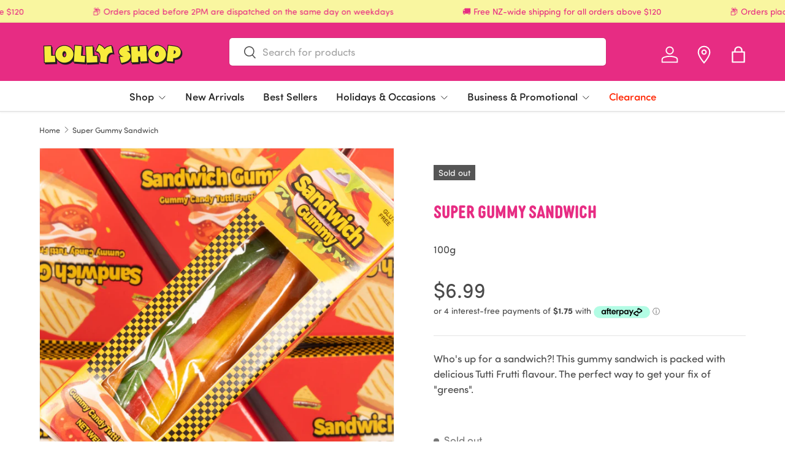

--- FILE ---
content_type: text/html; charset=utf-8
request_url: https://lollyshop.co.nz/products/super-gummy-sandwich-100g
body_size: 58292
content:
<!doctype html>
<html class="no-js" lang="en" dir="ltr">
    <style>
      #shop-hcaptcha-badge-container {
        display: none !important;
      }
    </style>
<head><meta charset="utf-8">
<meta name="viewport" content="width=device-width,initial-scale=1">
<title>Super Gummy Sandwich 100g | LollyShop | NZ &ndash; LollyShop NZ</title><link rel="canonical" href="https://lollyshop.co.nz/products/super-gummy-sandwich-100g"><link rel="icon" href="//lollyshop.co.nz/cdn/shop/files/lollyshop_favicon.png?crop=center&height=48&v=1710369878&width=48" type="image/png">
  <link rel="apple-touch-icon" href="//lollyshop.co.nz/cdn/shop/files/lollyshop_favicon.png?crop=center&height=180&v=1710369878&width=180"><meta name="description" content="Who&#39;s up for a sandwich?! This gummy sandwich is packed with delicious Tutti Frutti flavour. The perfect way to get your fix of &quot;greens&quot;."><meta property="og:site_name" content="LollyShop NZ">
<meta property="og:url" content="https://lollyshop.co.nz/products/super-gummy-sandwich-100g">
<meta property="og:title" content="Super Gummy Sandwich 100g | LollyShop | NZ">
<meta property="og:type" content="product">
<meta property="og:description" content="Who&#39;s up for a sandwich?! This gummy sandwich is packed with delicious Tutti Frutti flavour. The perfect way to get your fix of &quot;greens&quot;.">
<meta name="google-site-verification" content="W2te8x9qGtYNjliRe4LlS1z8s4yQadwkWvM_4ETs2Io" /><meta property="og:image" content="http://lollyshop.co.nz/cdn/shop/files/sandwich_gummy.jpg?crop=center&height=1200&v=1715645103&width=1200">
  <meta property="og:image:secure_url" content="https://lollyshop.co.nz/cdn/shop/files/sandwich_gummy.jpg?crop=center&height=1200&v=1715645103&width=1200">
  <meta property="og:image:width" content="1300">
  <meta property="og:image:height" content="1300"><meta property="og:price:amount" content="6.99">
  <meta property="og:price:currency" content="NZD"><meta name="twitter:card" content="summary_large_image">
<meta name="twitter:title" content="Super Gummy Sandwich 100g | LollyShop | NZ">
<meta name="twitter:description" content="Who&#39;s up for a sandwich?! This gummy sandwich is packed with delicious Tutti Frutti flavour. The perfect way to get your fix of &quot;greens&quot;.">
<link rel="preload" href="//lollyshop.co.nz/cdn/shop/t/123/assets/main.css?v=164245591180586472611768419355" as="style">
  <link rel="stylesheet" href="https://use.typekit.net/jmc5cfv.css"><style data-shopify>
@font-face {
  font-family: Poppins;
  font-weight: 400;
  font-style: normal;
  font-display: swap;
  src: url("//lollyshop.co.nz/cdn/fonts/poppins/poppins_n4.0ba78fa5af9b0e1a374041b3ceaadf0a43b41362.woff2") format("woff2"),
       url("//lollyshop.co.nz/cdn/fonts/poppins/poppins_n4.214741a72ff2596839fc9760ee7a770386cf16ca.woff") format("woff");
}
@font-face {
  font-family: Poppins;
  font-weight: 500;
  font-style: normal;
  font-display: swap;
  src: url("//lollyshop.co.nz/cdn/fonts/poppins/poppins_n5.ad5b4b72b59a00358afc706450c864c3c8323842.woff2") format("woff2"),
       url("//lollyshop.co.nz/cdn/fonts/poppins/poppins_n5.33757fdf985af2d24b32fcd84c9a09224d4b2c39.woff") format("woff");
}
@font-face {
  font-family: Poppins;
  font-weight: 400;
  font-style: italic;
  font-display: swap;
  src: url("//lollyshop.co.nz/cdn/fonts/poppins/poppins_i4.846ad1e22474f856bd6b81ba4585a60799a9f5d2.woff2") format("woff2"),
       url("//lollyshop.co.nz/cdn/fonts/poppins/poppins_i4.56b43284e8b52fc64c1fd271f289a39e8477e9ec.woff") format("woff");
}
@font-face {
  font-family: Poppins;
  font-weight: 500;
  font-style: italic;
  font-display: swap;
  src: url("//lollyshop.co.nz/cdn/fonts/poppins/poppins_i5.6acfce842c096080e34792078ef3cb7c3aad24d4.woff2") format("woff2"),
       url("//lollyshop.co.nz/cdn/fonts/poppins/poppins_i5.a49113e4fe0ad7fd7716bd237f1602cbec299b3c.woff") format("woff");
}
@font-face {
  font-family: Nunito;
  font-weight: 900;
  font-style: normal;
  font-display: swap;
  src: url("//lollyshop.co.nz/cdn/fonts/nunito/nunito_n9.29703ebe5c8d8fa1bc7f2dcb872bdf16cf7ff465.woff2") format("woff2"),
       url("//lollyshop.co.nz/cdn/fonts/nunito/nunito_n9.37c60d6be0d57e3635735f5fdd179e5283d59f56.woff") format("woff");
}
@font-face {
  font-family: Quicksand;
  font-weight: 500;
  font-style: normal;
  font-display: swap;
  src: url("//lollyshop.co.nz/cdn/fonts/quicksand/quicksand_n5.8f86b119923a62b5ca76bc9a6fb25da7a7498802.woff2") format("woff2"),
       url("//lollyshop.co.nz/cdn/fonts/quicksand/quicksand_n5.c31882e058f76d723a7b6b725ac3ca095b5a2a70.woff") format("woff");
}
:root {
      --bg-color: 255 255 255 / 1.0;
      --bg-color-og: 255 255 255 / 1.0;
      --heading-color: 231 44 131;
      --text-color: 74 74 74;
      --text-color-og: 74 74 74;
      --scrollbar-color: 74 74 74;
      --link-color: 231 44 131;
      --link-color-og: 231 44 131;
      --star-color: 247 195 70;
      --sale-price-color: 255 36 0;--color-scheme-1-bg: 255 255 255 / 1.0;
      --color-scheme-1-grad: ;
      --color-scheme-1-heading: 231 44 131;
      --color-scheme-1-text: 231 44 131;
      --color-scheme-1-btn-bg: 231 44 131;
      --color-scheme-1-btn-text: 255 255 255;
      --color-scheme-1-btn-bg-hover: 237 90 158;--color-scheme-2-bg: 252 237 238 / 1.0;
      --color-scheme-2-grad: ;
      --color-scheme-2-heading: 231 44 131;
      --color-scheme-2-text: 231 44 131;
      --color-scheme-2-btn-bg: 231 44 131;
      --color-scheme-2-btn-text: 255 255 255;
      --color-scheme-2-btn-bg-hover: 237 90 158;--color-scheme-3-bg: 249 246 160 / 1.0;
      --color-scheme-3-grad: ;
      --color-scheme-3-heading: 255 255 255;
      --color-scheme-3-text: 231 44 131;
      --color-scheme-3-btn-bg: 51 51 51;
      --color-scheme-3-btn-text: 255 255 255;
      --color-scheme-3-btn-bg-hover: 90 90 90;

      --drawer-bg-color: 255 255 255 / 1.0;
      --drawer-text-color: 85 85 85;

      --panel-bg-color: 246 247 247 / 1.0;
      --panel-heading-color: 51 51 51;
      --panel-text-color: 85 85 85;

      --in-stock-text-color: 44 126 63;
      --low-stock-text-color: 210 134 26;
      --very-low-stock-text-color: 180 12 28;
      --no-stock-text-color: 119 119 119;
      --no-stock-backordered-text-color: 119 119 119;

      --error-bg-color: 252 237 238;
      --error-text-color: 180 12 28;
      --success-bg-color: 232 246 234;
      --success-text-color: 44 126 63;
      --info-bg-color: 228 237 250;
      --info-text-color: 26 102 210;

      --heading-font-family: Nunito, sans-serif;
      --heading-font-style: normal;
      --heading-font-weight: 900;
      --heading-scale-start: 4;
      --heading-letter-spacing: 0.0em;

      --navigation-font-family: Quicksand, sans-serif;
      --navigation-font-style: normal;
      --navigation-font-weight: 500;
      --navigation-letter-spacing: 0.0em;
      --heading-text-transform: uppercase;
--subheading-text-transform: none;
      --body-font-family: Poppins, sans-serif;
      --body-font-style: normal;
      --body-font-weight: 400;
      --body-font-size: 17;
      --body-font-size-px: 17px;
      --body-letter-spacing: 0.0em;

      --section-gap: 32;
      --heading-gap: calc(8 * var(--space-unit));--heading-gap: calc(6 * var(--space-unit));--grid-column-gap: 20px;
      --product-card-gap: 20px;--btn-bg-color: 231 44 131;
      --btn-bg-hover-color: 237 90 158;
      --btn-text-color: 255 255 255;
      --btn-bg-color-og: 231 44 131;
      --btn-text-color-og: 255 255 255;
      --btn-alt-bg-color: 255 255 255;
      --btn-alt-bg-alpha: 1.0;
      --btn-alt-text-color: 231 44 131;
      --btn-border-width: 1px;
      --btn-padding-y: 12px;
      --btn-text-size: 0.92em;

      
      --btn-border-radius: 5px;
      

      --btn-lg-border-radius: 50%;
      --btn-icon-border-radius: 50%;
      --input-with-btn-inner-radius: var(--btn-border-radius);

      --input-bg-color: 255 255 255 / 1.0;
      --input-text-color: 74 74 74;
      --input-border-width: 1px;
      --input-border-radius: 4px;
      --textarea-border-radius: 4px;
      --input-border-radius: 5px;
      --input-bg-color-diff-3: #f7f7f7;
      --input-bg-color-diff-6: #f0f0f0;

      --modal-border-radius: 0px;
      --modal-overlay-color: 0 0 0;
      --modal-overlay-opacity: 0.4;
      --drawer-border-radius: 0px;
      --overlay-border-radius: 4px;--custom-label-bg-color: 231 44 131;
      --custom-label-text-color: 255 255 255;--sale-label-bg-color: 255 0 0;
      --sale-label-text-color: 255 255 255;--sold-out-label-bg-color: 85 85 85;
      --sold-out-label-text-color: 255 255 255;--new-label-bg-color: 96 211 148;
      --new-label-text-color: 255 255 255;--preorder-label-bg-color: 0 126 18;
      --preorder-label-text-color: 255 255 255;

      --page-width: 1410px;
      --gutter-sm: 20px;
      --gutter-md: 48px;
      --gutter-lg: 64px;

      --payment-terms-bg-color: #ffffff;

      --coll-card-bg-color: #F9F9F9;
      --coll-card-border-color: #e1e1e1;

      --card-bg-color: 255 255 255;
      --card-text-color: 85 85 85;
      --card-border-color: #f7f6f6;
        
          --aos-animate-duration: 0.7s;
        

        
          --aos-min-width: 600;
        
      

      --reading-width: 48em;
        --cart-savings-color: 255 0 0
      
    }@media (max-width: 769px) {
      :root {
        --reading-width: 36em;
      }
    }
  </style><link rel="stylesheet" href="//lollyshop.co.nz/cdn/shop/t/123/assets/main.css?v=164245591180586472611768419355">
  <script src="//lollyshop.co.nz/cdn/shop/t/123/assets/main.js?v=59018248527195126061768419355" defer="defer"></script><link rel="preload" href="//lollyshop.co.nz/cdn/fonts/poppins/poppins_n4.0ba78fa5af9b0e1a374041b3ceaadf0a43b41362.woff2" as="font" type="font/woff2" crossorigin fetchpriority="high"><link rel="preload" href="//lollyshop.co.nz/cdn/fonts/nunito/nunito_n9.29703ebe5c8d8fa1bc7f2dcb872bdf16cf7ff465.woff2" as="font" type="font/woff2" crossorigin fetchpriority="high"><script>window.performance && window.performance.mark && window.performance.mark('shopify.content_for_header.start');</script><meta name="facebook-domain-verification" content="bsv4rean4wd682nru8iyprxg21yh05">
<meta name="google-site-verification" content="5D304ck5E6tOO65idCZ4rBa_H3Uu2ba0tWJlvPPmc34">
<meta id="shopify-digital-wallet" name="shopify-digital-wallet" content="/36442439813/digital_wallets/dialog">
<meta name="shopify-checkout-api-token" content="5edd43ca180fb9c08f25328d41f5ce8b">
<link rel="alternate" type="application/json+oembed" href="https://lollyshop.co.nz/products/super-gummy-sandwich-100g.oembed">
<script async="async" src="/checkouts/internal/preloads.js?locale=en-NZ"></script>
<link rel="preconnect" href="https://shop.app" crossorigin="anonymous">
<script async="async" src="https://shop.app/checkouts/internal/preloads.js?locale=en-NZ&shop_id=36442439813" crossorigin="anonymous"></script>
<script id="apple-pay-shop-capabilities" type="application/json">{"shopId":36442439813,"countryCode":"NZ","currencyCode":"NZD","merchantCapabilities":["supports3DS"],"merchantId":"gid:\/\/shopify\/Shop\/36442439813","merchantName":"LollyShop NZ","requiredBillingContactFields":["postalAddress","email","phone"],"requiredShippingContactFields":["postalAddress","email","phone"],"shippingType":"shipping","supportedNetworks":["visa","masterCard"],"total":{"type":"pending","label":"LollyShop NZ","amount":"1.00"},"shopifyPaymentsEnabled":true,"supportsSubscriptions":true}</script>
<script id="shopify-features" type="application/json">{"accessToken":"5edd43ca180fb9c08f25328d41f5ce8b","betas":["rich-media-storefront-analytics"],"domain":"lollyshop.co.nz","predictiveSearch":true,"shopId":36442439813,"locale":"en"}</script>
<script>var Shopify = Shopify || {};
Shopify.shop = "lollyshop-nz.myshopify.com";
Shopify.locale = "en";
Shopify.currency = {"active":"NZD","rate":"1.0"};
Shopify.country = "NZ";
Shopify.theme = {"name":"Canopy 7.0.1 · LollyShop v2","id":129259798661,"schema_name":"Canopy","schema_version":"7.0.1","theme_store_id":732,"role":"main"};
Shopify.theme.handle = "null";
Shopify.theme.style = {"id":null,"handle":null};
Shopify.cdnHost = "lollyshop.co.nz/cdn";
Shopify.routes = Shopify.routes || {};
Shopify.routes.root = "/";</script>
<script type="module">!function(o){(o.Shopify=o.Shopify||{}).modules=!0}(window);</script>
<script>!function(o){function n(){var o=[];function n(){o.push(Array.prototype.slice.apply(arguments))}return n.q=o,n}var t=o.Shopify=o.Shopify||{};t.loadFeatures=n(),t.autoloadFeatures=n()}(window);</script>
<script>
  window.ShopifyPay = window.ShopifyPay || {};
  window.ShopifyPay.apiHost = "shop.app\/pay";
  window.ShopifyPay.redirectState = null;
</script>
<script id="shop-js-analytics" type="application/json">{"pageType":"product"}</script>
<script defer="defer" async type="module" src="//lollyshop.co.nz/cdn/shopifycloud/shop-js/modules/v2/client.init-shop-cart-sync_BdyHc3Nr.en.esm.js"></script>
<script defer="defer" async type="module" src="//lollyshop.co.nz/cdn/shopifycloud/shop-js/modules/v2/chunk.common_Daul8nwZ.esm.js"></script>
<script type="module">
  await import("//lollyshop.co.nz/cdn/shopifycloud/shop-js/modules/v2/client.init-shop-cart-sync_BdyHc3Nr.en.esm.js");
await import("//lollyshop.co.nz/cdn/shopifycloud/shop-js/modules/v2/chunk.common_Daul8nwZ.esm.js");

  window.Shopify.SignInWithShop?.initShopCartSync?.({"fedCMEnabled":true,"windoidEnabled":true});

</script>
<script>
  window.Shopify = window.Shopify || {};
  if (!window.Shopify.featureAssets) window.Shopify.featureAssets = {};
  window.Shopify.featureAssets['shop-js'] = {"shop-cart-sync":["modules/v2/client.shop-cart-sync_QYOiDySF.en.esm.js","modules/v2/chunk.common_Daul8nwZ.esm.js"],"init-fed-cm":["modules/v2/client.init-fed-cm_DchLp9rc.en.esm.js","modules/v2/chunk.common_Daul8nwZ.esm.js"],"shop-button":["modules/v2/client.shop-button_OV7bAJc5.en.esm.js","modules/v2/chunk.common_Daul8nwZ.esm.js"],"init-windoid":["modules/v2/client.init-windoid_DwxFKQ8e.en.esm.js","modules/v2/chunk.common_Daul8nwZ.esm.js"],"shop-cash-offers":["modules/v2/client.shop-cash-offers_DWtL6Bq3.en.esm.js","modules/v2/chunk.common_Daul8nwZ.esm.js","modules/v2/chunk.modal_CQq8HTM6.esm.js"],"shop-toast-manager":["modules/v2/client.shop-toast-manager_CX9r1SjA.en.esm.js","modules/v2/chunk.common_Daul8nwZ.esm.js"],"init-shop-email-lookup-coordinator":["modules/v2/client.init-shop-email-lookup-coordinator_UhKnw74l.en.esm.js","modules/v2/chunk.common_Daul8nwZ.esm.js"],"pay-button":["modules/v2/client.pay-button_DzxNnLDY.en.esm.js","modules/v2/chunk.common_Daul8nwZ.esm.js"],"avatar":["modules/v2/client.avatar_BTnouDA3.en.esm.js"],"init-shop-cart-sync":["modules/v2/client.init-shop-cart-sync_BdyHc3Nr.en.esm.js","modules/v2/chunk.common_Daul8nwZ.esm.js"],"shop-login-button":["modules/v2/client.shop-login-button_D8B466_1.en.esm.js","modules/v2/chunk.common_Daul8nwZ.esm.js","modules/v2/chunk.modal_CQq8HTM6.esm.js"],"init-customer-accounts-sign-up":["modules/v2/client.init-customer-accounts-sign-up_C8fpPm4i.en.esm.js","modules/v2/client.shop-login-button_D8B466_1.en.esm.js","modules/v2/chunk.common_Daul8nwZ.esm.js","modules/v2/chunk.modal_CQq8HTM6.esm.js"],"init-shop-for-new-customer-accounts":["modules/v2/client.init-shop-for-new-customer-accounts_CVTO0Ztu.en.esm.js","modules/v2/client.shop-login-button_D8B466_1.en.esm.js","modules/v2/chunk.common_Daul8nwZ.esm.js","modules/v2/chunk.modal_CQq8HTM6.esm.js"],"init-customer-accounts":["modules/v2/client.init-customer-accounts_dRgKMfrE.en.esm.js","modules/v2/client.shop-login-button_D8B466_1.en.esm.js","modules/v2/chunk.common_Daul8nwZ.esm.js","modules/v2/chunk.modal_CQq8HTM6.esm.js"],"shop-follow-button":["modules/v2/client.shop-follow-button_CkZpjEct.en.esm.js","modules/v2/chunk.common_Daul8nwZ.esm.js","modules/v2/chunk.modal_CQq8HTM6.esm.js"],"lead-capture":["modules/v2/client.lead-capture_BntHBhfp.en.esm.js","modules/v2/chunk.common_Daul8nwZ.esm.js","modules/v2/chunk.modal_CQq8HTM6.esm.js"],"checkout-modal":["modules/v2/client.checkout-modal_CfxcYbTm.en.esm.js","modules/v2/chunk.common_Daul8nwZ.esm.js","modules/v2/chunk.modal_CQq8HTM6.esm.js"],"shop-login":["modules/v2/client.shop-login_Da4GZ2H6.en.esm.js","modules/v2/chunk.common_Daul8nwZ.esm.js","modules/v2/chunk.modal_CQq8HTM6.esm.js"],"payment-terms":["modules/v2/client.payment-terms_MV4M3zvL.en.esm.js","modules/v2/chunk.common_Daul8nwZ.esm.js","modules/v2/chunk.modal_CQq8HTM6.esm.js"]};
</script>
<script id="__st">var __st={"a":36442439813,"offset":46800,"reqid":"6c6ab193-dc2d-4cdb-87dd-30e77631a462-1768960942","pageurl":"lollyshop.co.nz\/products\/super-gummy-sandwich-100g","u":"fb548102e04a","p":"product","rtyp":"product","rid":7000213913733};</script>
<script>window.ShopifyPaypalV4VisibilityTracking = true;</script>
<script id="captcha-bootstrap">!function(){'use strict';const t='contact',e='account',n='new_comment',o=[[t,t],['blogs',n],['comments',n],[t,'customer']],c=[[e,'customer_login'],[e,'guest_login'],[e,'recover_customer_password'],[e,'create_customer']],r=t=>t.map((([t,e])=>`form[action*='/${t}']:not([data-nocaptcha='true']) input[name='form_type'][value='${e}']`)).join(','),a=t=>()=>t?[...document.querySelectorAll(t)].map((t=>t.form)):[];function s(){const t=[...o],e=r(t);return a(e)}const i='password',u='form_key',d=['recaptcha-v3-token','g-recaptcha-response','h-captcha-response',i],f=()=>{try{return window.sessionStorage}catch{return}},m='__shopify_v',_=t=>t.elements[u];function p(t,e,n=!1){try{const o=window.sessionStorage,c=JSON.parse(o.getItem(e)),{data:r}=function(t){const{data:e,action:n}=t;return t[m]||n?{data:e,action:n}:{data:t,action:n}}(c);for(const[e,n]of Object.entries(r))t.elements[e]&&(t.elements[e].value=n);n&&o.removeItem(e)}catch(o){console.error('form repopulation failed',{error:o})}}const l='form_type',E='cptcha';function T(t){t.dataset[E]=!0}const w=window,h=w.document,L='Shopify',v='ce_forms',y='captcha';let A=!1;((t,e)=>{const n=(g='f06e6c50-85a8-45c8-87d0-21a2b65856fe',I='https://cdn.shopify.com/shopifycloud/storefront-forms-hcaptcha/ce_storefront_forms_captcha_hcaptcha.v1.5.2.iife.js',D={infoText:'Protected by hCaptcha',privacyText:'Privacy',termsText:'Terms'},(t,e,n)=>{const o=w[L][v],c=o.bindForm;if(c)return c(t,g,e,D).then(n);var r;o.q.push([[t,g,e,D],n]),r=I,A||(h.body.append(Object.assign(h.createElement('script'),{id:'captcha-provider',async:!0,src:r})),A=!0)});var g,I,D;w[L]=w[L]||{},w[L][v]=w[L][v]||{},w[L][v].q=[],w[L][y]=w[L][y]||{},w[L][y].protect=function(t,e){n(t,void 0,e),T(t)},Object.freeze(w[L][y]),function(t,e,n,w,h,L){const[v,y,A,g]=function(t,e,n){const i=e?o:[],u=t?c:[],d=[...i,...u],f=r(d),m=r(i),_=r(d.filter((([t,e])=>n.includes(e))));return[a(f),a(m),a(_),s()]}(w,h,L),I=t=>{const e=t.target;return e instanceof HTMLFormElement?e:e&&e.form},D=t=>v().includes(t);t.addEventListener('submit',(t=>{const e=I(t);if(!e)return;const n=D(e)&&!e.dataset.hcaptchaBound&&!e.dataset.recaptchaBound,o=_(e),c=g().includes(e)&&(!o||!o.value);(n||c)&&t.preventDefault(),c&&!n&&(function(t){try{if(!f())return;!function(t){const e=f();if(!e)return;const n=_(t);if(!n)return;const o=n.value;o&&e.removeItem(o)}(t);const e=Array.from(Array(32),(()=>Math.random().toString(36)[2])).join('');!function(t,e){_(t)||t.append(Object.assign(document.createElement('input'),{type:'hidden',name:u})),t.elements[u].value=e}(t,e),function(t,e){const n=f();if(!n)return;const o=[...t.querySelectorAll(`input[type='${i}']`)].map((({name:t})=>t)),c=[...d,...o],r={};for(const[a,s]of new FormData(t).entries())c.includes(a)||(r[a]=s);n.setItem(e,JSON.stringify({[m]:1,action:t.action,data:r}))}(t,e)}catch(e){console.error('failed to persist form',e)}}(e),e.submit())}));const S=(t,e)=>{t&&!t.dataset[E]&&(n(t,e.some((e=>e===t))),T(t))};for(const o of['focusin','change'])t.addEventListener(o,(t=>{const e=I(t);D(e)&&S(e,y())}));const B=e.get('form_key'),M=e.get(l),P=B&&M;t.addEventListener('DOMContentLoaded',(()=>{const t=y();if(P)for(const e of t)e.elements[l].value===M&&p(e,B);[...new Set([...A(),...v().filter((t=>'true'===t.dataset.shopifyCaptcha))])].forEach((e=>S(e,t)))}))}(h,new URLSearchParams(w.location.search),n,t,e,['guest_login'])})(!0,!0)}();</script>
<script integrity="sha256-4kQ18oKyAcykRKYeNunJcIwy7WH5gtpwJnB7kiuLZ1E=" data-source-attribution="shopify.loadfeatures" defer="defer" src="//lollyshop.co.nz/cdn/shopifycloud/storefront/assets/storefront/load_feature-a0a9edcb.js" crossorigin="anonymous"></script>
<script crossorigin="anonymous" defer="defer" src="//lollyshop.co.nz/cdn/shopifycloud/storefront/assets/shopify_pay/storefront-65b4c6d7.js?v=20250812"></script>
<script data-source-attribution="shopify.dynamic_checkout.dynamic.init">var Shopify=Shopify||{};Shopify.PaymentButton=Shopify.PaymentButton||{isStorefrontPortableWallets:!0,init:function(){window.Shopify.PaymentButton.init=function(){};var t=document.createElement("script");t.src="https://lollyshop.co.nz/cdn/shopifycloud/portable-wallets/latest/portable-wallets.en.js",t.type="module",document.head.appendChild(t)}};
</script>
<script data-source-attribution="shopify.dynamic_checkout.buyer_consent">
  function portableWalletsHideBuyerConsent(e){var t=document.getElementById("shopify-buyer-consent"),n=document.getElementById("shopify-subscription-policy-button");t&&n&&(t.classList.add("hidden"),t.setAttribute("aria-hidden","true"),n.removeEventListener("click",e))}function portableWalletsShowBuyerConsent(e){var t=document.getElementById("shopify-buyer-consent"),n=document.getElementById("shopify-subscription-policy-button");t&&n&&(t.classList.remove("hidden"),t.removeAttribute("aria-hidden"),n.addEventListener("click",e))}window.Shopify?.PaymentButton&&(window.Shopify.PaymentButton.hideBuyerConsent=portableWalletsHideBuyerConsent,window.Shopify.PaymentButton.showBuyerConsent=portableWalletsShowBuyerConsent);
</script>
<script>
  function portableWalletsCleanup(e){e&&e.src&&console.error("Failed to load portable wallets script "+e.src);var t=document.querySelectorAll("shopify-accelerated-checkout .shopify-payment-button__skeleton, shopify-accelerated-checkout-cart .wallet-cart-button__skeleton"),e=document.getElementById("shopify-buyer-consent");for(let e=0;e<t.length;e++)t[e].remove();e&&e.remove()}function portableWalletsNotLoadedAsModule(e){e instanceof ErrorEvent&&"string"==typeof e.message&&e.message.includes("import.meta")&&"string"==typeof e.filename&&e.filename.includes("portable-wallets")&&(window.removeEventListener("error",portableWalletsNotLoadedAsModule),window.Shopify.PaymentButton.failedToLoad=e,"loading"===document.readyState?document.addEventListener("DOMContentLoaded",window.Shopify.PaymentButton.init):window.Shopify.PaymentButton.init())}window.addEventListener("error",portableWalletsNotLoadedAsModule);
</script>

<script type="module" src="https://lollyshop.co.nz/cdn/shopifycloud/portable-wallets/latest/portable-wallets.en.js" onError="portableWalletsCleanup(this)" crossorigin="anonymous"></script>
<script nomodule>
  document.addEventListener("DOMContentLoaded", portableWalletsCleanup);
</script>

<link id="shopify-accelerated-checkout-styles" rel="stylesheet" media="screen" href="https://lollyshop.co.nz/cdn/shopifycloud/portable-wallets/latest/accelerated-checkout-backwards-compat.css" crossorigin="anonymous">
<style id="shopify-accelerated-checkout-cart">
        #shopify-buyer-consent {
  margin-top: 1em;
  display: inline-block;
  width: 100%;
}

#shopify-buyer-consent.hidden {
  display: none;
}

#shopify-subscription-policy-button {
  background: none;
  border: none;
  padding: 0;
  text-decoration: underline;
  font-size: inherit;
  cursor: pointer;
}

#shopify-subscription-policy-button::before {
  box-shadow: none;
}

      </style>
<script id="sections-script" data-sections="header,footer" defer="defer" src="//lollyshop.co.nz/cdn/shop/t/123/compiled_assets/scripts.js?v=6935"></script>
<script>window.performance && window.performance.mark && window.performance.mark('shopify.content_for_header.end');</script>

    <script src="//lollyshop.co.nz/cdn/shop/t/123/assets/animate-on-scroll.js?v=15249566486942820451768419355" defer="defer"></script>
    <link rel="stylesheet" href="//lollyshop.co.nz/cdn/shop/t/123/assets/animate-on-scroll.css?v=62865576715456057531768419355">
  

  <script>document.documentElement.className = document.documentElement.className.replace('no-js', 'js');</script><!-- CC Custom Head Start --><!-- Hotjar Tracking Code for Lolly Shop -->
<script>
    (function(h,o,t,j,a,r){
        h.hj=h.hj||function(){(h.hj.q=h.hj.q||[]).push(arguments)};
        h._hjSettings={hjid:5179702,hjsv:6};
        a=o.getElementsByTagName('head')[0];
        r=o.createElement('script');r.async=1;
        r.src=t+h._hjSettings.hjid+j+h._hjSettings.hjsv;
        a.appendChild(r);
    })(window,document,'https://static.hotjar.com/c/hotjar-','.js?sv=');
</script><!-- CC Custom Head End --><script src="https://cdn.shopify.com/extensions/019bb15e-b758-7ded-a7b6-8802da84c407/custom-146/assets/embed.js" type="text/javascript" defer="defer"></script>
<script src="https://cdn.shopify.com/extensions/019bdb98-b67f-7aee-8bb1-4ab7e2e77dda/easysubscriptions-260/assets/newBundleUi.js" type="text/javascript" defer="defer"></script>
<link href="https://cdn.shopify.com/extensions/019bdb98-b67f-7aee-8bb1-4ab7e2e77dda/easysubscriptions-260/assets/newBundleUi.css" rel="stylesheet" type="text/css" media="all">
<link href="https://cdn.shopify.com/extensions/019bdb98-b67f-7aee-8bb1-4ab7e2e77dda/easysubscriptions-260/assets/widget.css" rel="stylesheet" type="text/css" media="all">
<link href="https://monorail-edge.shopifysvc.com" rel="dns-prefetch">
<script>(function(){if ("sendBeacon" in navigator && "performance" in window) {try {var session_token_from_headers = performance.getEntriesByType('navigation')[0].serverTiming.find(x => x.name == '_s').description;} catch {var session_token_from_headers = undefined;}var session_cookie_matches = document.cookie.match(/_shopify_s=([^;]*)/);var session_token_from_cookie = session_cookie_matches && session_cookie_matches.length === 2 ? session_cookie_matches[1] : "";var session_token = session_token_from_headers || session_token_from_cookie || "";function handle_abandonment_event(e) {var entries = performance.getEntries().filter(function(entry) {return /monorail-edge.shopifysvc.com/.test(entry.name);});if (!window.abandonment_tracked && entries.length === 0) {window.abandonment_tracked = true;var currentMs = Date.now();var navigation_start = performance.timing.navigationStart;var payload = {shop_id: 36442439813,url: window.location.href,navigation_start,duration: currentMs - navigation_start,session_token,page_type: "product"};window.navigator.sendBeacon("https://monorail-edge.shopifysvc.com/v1/produce", JSON.stringify({schema_id: "online_store_buyer_site_abandonment/1.1",payload: payload,metadata: {event_created_at_ms: currentMs,event_sent_at_ms: currentMs}}));}}window.addEventListener('pagehide', handle_abandonment_event);}}());</script>
<script id="web-pixels-manager-setup">(function e(e,d,r,n,o){if(void 0===o&&(o={}),!Boolean(null===(a=null===(i=window.Shopify)||void 0===i?void 0:i.analytics)||void 0===a?void 0:a.replayQueue)){var i,a;window.Shopify=window.Shopify||{};var t=window.Shopify;t.analytics=t.analytics||{};var s=t.analytics;s.replayQueue=[],s.publish=function(e,d,r){return s.replayQueue.push([e,d,r]),!0};try{self.performance.mark("wpm:start")}catch(e){}var l=function(){var e={modern:/Edge?\/(1{2}[4-9]|1[2-9]\d|[2-9]\d{2}|\d{4,})\.\d+(\.\d+|)|Firefox\/(1{2}[4-9]|1[2-9]\d|[2-9]\d{2}|\d{4,})\.\d+(\.\d+|)|Chrom(ium|e)\/(9{2}|\d{3,})\.\d+(\.\d+|)|(Maci|X1{2}).+ Version\/(15\.\d+|(1[6-9]|[2-9]\d|\d{3,})\.\d+)([,.]\d+|)( \(\w+\)|)( Mobile\/\w+|) Safari\/|Chrome.+OPR\/(9{2}|\d{3,})\.\d+\.\d+|(CPU[ +]OS|iPhone[ +]OS|CPU[ +]iPhone|CPU IPhone OS|CPU iPad OS)[ +]+(15[._]\d+|(1[6-9]|[2-9]\d|\d{3,})[._]\d+)([._]\d+|)|Android:?[ /-](13[3-9]|1[4-9]\d|[2-9]\d{2}|\d{4,})(\.\d+|)(\.\d+|)|Android.+Firefox\/(13[5-9]|1[4-9]\d|[2-9]\d{2}|\d{4,})\.\d+(\.\d+|)|Android.+Chrom(ium|e)\/(13[3-9]|1[4-9]\d|[2-9]\d{2}|\d{4,})\.\d+(\.\d+|)|SamsungBrowser\/([2-9]\d|\d{3,})\.\d+/,legacy:/Edge?\/(1[6-9]|[2-9]\d|\d{3,})\.\d+(\.\d+|)|Firefox\/(5[4-9]|[6-9]\d|\d{3,})\.\d+(\.\d+|)|Chrom(ium|e)\/(5[1-9]|[6-9]\d|\d{3,})\.\d+(\.\d+|)([\d.]+$|.*Safari\/(?![\d.]+ Edge\/[\d.]+$))|(Maci|X1{2}).+ Version\/(10\.\d+|(1[1-9]|[2-9]\d|\d{3,})\.\d+)([,.]\d+|)( \(\w+\)|)( Mobile\/\w+|) Safari\/|Chrome.+OPR\/(3[89]|[4-9]\d|\d{3,})\.\d+\.\d+|(CPU[ +]OS|iPhone[ +]OS|CPU[ +]iPhone|CPU IPhone OS|CPU iPad OS)[ +]+(10[._]\d+|(1[1-9]|[2-9]\d|\d{3,})[._]\d+)([._]\d+|)|Android:?[ /-](13[3-9]|1[4-9]\d|[2-9]\d{2}|\d{4,})(\.\d+|)(\.\d+|)|Mobile Safari.+OPR\/([89]\d|\d{3,})\.\d+\.\d+|Android.+Firefox\/(13[5-9]|1[4-9]\d|[2-9]\d{2}|\d{4,})\.\d+(\.\d+|)|Android.+Chrom(ium|e)\/(13[3-9]|1[4-9]\d|[2-9]\d{2}|\d{4,})\.\d+(\.\d+|)|Android.+(UC? ?Browser|UCWEB|U3)[ /]?(15\.([5-9]|\d{2,})|(1[6-9]|[2-9]\d|\d{3,})\.\d+)\.\d+|SamsungBrowser\/(5\.\d+|([6-9]|\d{2,})\.\d+)|Android.+MQ{2}Browser\/(14(\.(9|\d{2,})|)|(1[5-9]|[2-9]\d|\d{3,})(\.\d+|))(\.\d+|)|K[Aa][Ii]OS\/(3\.\d+|([4-9]|\d{2,})\.\d+)(\.\d+|)/},d=e.modern,r=e.legacy,n=navigator.userAgent;return n.match(d)?"modern":n.match(r)?"legacy":"unknown"}(),u="modern"===l?"modern":"legacy",c=(null!=n?n:{modern:"",legacy:""})[u],f=function(e){return[e.baseUrl,"/wpm","/b",e.hashVersion,"modern"===e.buildTarget?"m":"l",".js"].join("")}({baseUrl:d,hashVersion:r,buildTarget:u}),m=function(e){var d=e.version,r=e.bundleTarget,n=e.surface,o=e.pageUrl,i=e.monorailEndpoint;return{emit:function(e){var a=e.status,t=e.errorMsg,s=(new Date).getTime(),l=JSON.stringify({metadata:{event_sent_at_ms:s},events:[{schema_id:"web_pixels_manager_load/3.1",payload:{version:d,bundle_target:r,page_url:o,status:a,surface:n,error_msg:t},metadata:{event_created_at_ms:s}}]});if(!i)return console&&console.warn&&console.warn("[Web Pixels Manager] No Monorail endpoint provided, skipping logging."),!1;try{return self.navigator.sendBeacon.bind(self.navigator)(i,l)}catch(e){}var u=new XMLHttpRequest;try{return u.open("POST",i,!0),u.setRequestHeader("Content-Type","text/plain"),u.send(l),!0}catch(e){return console&&console.warn&&console.warn("[Web Pixels Manager] Got an unhandled error while logging to Monorail."),!1}}}}({version:r,bundleTarget:l,surface:e.surface,pageUrl:self.location.href,monorailEndpoint:e.monorailEndpoint});try{o.browserTarget=l,function(e){var d=e.src,r=e.async,n=void 0===r||r,o=e.onload,i=e.onerror,a=e.sri,t=e.scriptDataAttributes,s=void 0===t?{}:t,l=document.createElement("script"),u=document.querySelector("head"),c=document.querySelector("body");if(l.async=n,l.src=d,a&&(l.integrity=a,l.crossOrigin="anonymous"),s)for(var f in s)if(Object.prototype.hasOwnProperty.call(s,f))try{l.dataset[f]=s[f]}catch(e){}if(o&&l.addEventListener("load",o),i&&l.addEventListener("error",i),u)u.appendChild(l);else{if(!c)throw new Error("Did not find a head or body element to append the script");c.appendChild(l)}}({src:f,async:!0,onload:function(){if(!function(){var e,d;return Boolean(null===(d=null===(e=window.Shopify)||void 0===e?void 0:e.analytics)||void 0===d?void 0:d.initialized)}()){var d=window.webPixelsManager.init(e)||void 0;if(d){var r=window.Shopify.analytics;r.replayQueue.forEach((function(e){var r=e[0],n=e[1],o=e[2];d.publishCustomEvent(r,n,o)})),r.replayQueue=[],r.publish=d.publishCustomEvent,r.visitor=d.visitor,r.initialized=!0}}},onerror:function(){return m.emit({status:"failed",errorMsg:"".concat(f," has failed to load")})},sri:function(e){var d=/^sha384-[A-Za-z0-9+/=]+$/;return"string"==typeof e&&d.test(e)}(c)?c:"",scriptDataAttributes:o}),m.emit({status:"loading"})}catch(e){m.emit({status:"failed",errorMsg:(null==e?void 0:e.message)||"Unknown error"})}}})({shopId: 36442439813,storefrontBaseUrl: "https://lollyshop.co.nz",extensionsBaseUrl: "https://extensions.shopifycdn.com/cdn/shopifycloud/web-pixels-manager",monorailEndpoint: "https://monorail-edge.shopifysvc.com/unstable/produce_batch",surface: "storefront-renderer",enabledBetaFlags: ["2dca8a86"],webPixelsConfigList: [{"id":"238059653","configuration":"{\"config\":\"{\\\"pixel_id\\\":\\\"G-5071GNBZV9\\\",\\\"google_tag_ids\\\":[\\\"G-5071GNBZV9\\\",\\\"GT-WKPXJBM\\\"],\\\"target_country\\\":\\\"NZ\\\",\\\"gtag_events\\\":[{\\\"type\\\":\\\"search\\\",\\\"action_label\\\":\\\"G-5071GNBZV9\\\"},{\\\"type\\\":\\\"begin_checkout\\\",\\\"action_label\\\":\\\"G-5071GNBZV9\\\"},{\\\"type\\\":\\\"view_item\\\",\\\"action_label\\\":[\\\"G-5071GNBZV9\\\",\\\"MC-2DBZ3KH1VQ\\\"]},{\\\"type\\\":\\\"purchase\\\",\\\"action_label\\\":[\\\"G-5071GNBZV9\\\",\\\"MC-2DBZ3KH1VQ\\\"]},{\\\"type\\\":\\\"page_view\\\",\\\"action_label\\\":[\\\"G-5071GNBZV9\\\",\\\"MC-2DBZ3KH1VQ\\\"]},{\\\"type\\\":\\\"add_payment_info\\\",\\\"action_label\\\":\\\"G-5071GNBZV9\\\"},{\\\"type\\\":\\\"add_to_cart\\\",\\\"action_label\\\":\\\"G-5071GNBZV9\\\"}],\\\"enable_monitoring_mode\\\":false}\"}","eventPayloadVersion":"v1","runtimeContext":"OPEN","scriptVersion":"b2a88bafab3e21179ed38636efcd8a93","type":"APP","apiClientId":1780363,"privacyPurposes":[],"dataSharingAdjustments":{"protectedCustomerApprovalScopes":["read_customer_address","read_customer_email","read_customer_name","read_customer_personal_data","read_customer_phone"]}},{"id":"187826309","configuration":"{\"pixelCode\":\"C8GIRLU5JLPI3L3VNUTG\"}","eventPayloadVersion":"v1","runtimeContext":"STRICT","scriptVersion":"22e92c2ad45662f435e4801458fb78cc","type":"APP","apiClientId":4383523,"privacyPurposes":["ANALYTICS","MARKETING","SALE_OF_DATA"],"dataSharingAdjustments":{"protectedCustomerApprovalScopes":["read_customer_address","read_customer_email","read_customer_name","read_customer_personal_data","read_customer_phone"]}},{"id":"90964101","configuration":"{\"pixel_id\":\"1900257596799463\",\"pixel_type\":\"facebook_pixel\",\"metaapp_system_user_token\":\"-\"}","eventPayloadVersion":"v1","runtimeContext":"OPEN","scriptVersion":"ca16bc87fe92b6042fbaa3acc2fbdaa6","type":"APP","apiClientId":2329312,"privacyPurposes":["ANALYTICS","MARKETING","SALE_OF_DATA"],"dataSharingAdjustments":{"protectedCustomerApprovalScopes":["read_customer_address","read_customer_email","read_customer_name","read_customer_personal_data","read_customer_phone"]}},{"id":"63996037","configuration":"{\"accountID\":\"36442439813\"}","eventPayloadVersion":"v1","runtimeContext":"STRICT","scriptVersion":"3c72ff377e9d92ad2f15992c3c493e7f","type":"APP","apiClientId":5263155,"privacyPurposes":[],"dataSharingAdjustments":{"protectedCustomerApprovalScopes":["read_customer_address","read_customer_email","read_customer_name","read_customer_personal_data","read_customer_phone"]}},{"id":"43090053","configuration":"{\"tagID\":\"2613913372499\"}","eventPayloadVersion":"v1","runtimeContext":"STRICT","scriptVersion":"18031546ee651571ed29edbe71a3550b","type":"APP","apiClientId":3009811,"privacyPurposes":["ANALYTICS","MARKETING","SALE_OF_DATA"],"dataSharingAdjustments":{"protectedCustomerApprovalScopes":["read_customer_address","read_customer_email","read_customer_name","read_customer_personal_data","read_customer_phone"]}},{"id":"shopify-app-pixel","configuration":"{}","eventPayloadVersion":"v1","runtimeContext":"STRICT","scriptVersion":"0450","apiClientId":"shopify-pixel","type":"APP","privacyPurposes":["ANALYTICS","MARKETING"]},{"id":"shopify-custom-pixel","eventPayloadVersion":"v1","runtimeContext":"LAX","scriptVersion":"0450","apiClientId":"shopify-pixel","type":"CUSTOM","privacyPurposes":["ANALYTICS","MARKETING"]}],isMerchantRequest: false,initData: {"shop":{"name":"LollyShop NZ","paymentSettings":{"currencyCode":"NZD"},"myshopifyDomain":"lollyshop-nz.myshopify.com","countryCode":"NZ","storefrontUrl":"https:\/\/lollyshop.co.nz"},"customer":null,"cart":null,"checkout":null,"productVariants":[{"price":{"amount":6.99,"currencyCode":"NZD"},"product":{"title":"Super Gummy Sandwich","vendor":"Not specified","id":"7000213913733","untranslatedTitle":"Super Gummy Sandwich","url":"\/products\/super-gummy-sandwich-100g","type":"Novelty"},"id":"40720138862725","image":{"src":"\/\/lollyshop.co.nz\/cdn\/shop\/files\/sandwich_gummy.jpg?v=1715645103"},"sku":"6937859508798","title":"Default Title","untranslatedTitle":"Default Title"}],"purchasingCompany":null},},"https://lollyshop.co.nz/cdn","fcfee988w5aeb613cpc8e4bc33m6693e112",{"modern":"","legacy":""},{"shopId":"36442439813","storefrontBaseUrl":"https:\/\/lollyshop.co.nz","extensionBaseUrl":"https:\/\/extensions.shopifycdn.com\/cdn\/shopifycloud\/web-pixels-manager","surface":"storefront-renderer","enabledBetaFlags":"[\"2dca8a86\"]","isMerchantRequest":"false","hashVersion":"fcfee988w5aeb613cpc8e4bc33m6693e112","publish":"custom","events":"[[\"page_viewed\",{}],[\"product_viewed\",{\"productVariant\":{\"price\":{\"amount\":6.99,\"currencyCode\":\"NZD\"},\"product\":{\"title\":\"Super Gummy Sandwich\",\"vendor\":\"Not specified\",\"id\":\"7000213913733\",\"untranslatedTitle\":\"Super Gummy Sandwich\",\"url\":\"\/products\/super-gummy-sandwich-100g\",\"type\":\"Novelty\"},\"id\":\"40720138862725\",\"image\":{\"src\":\"\/\/lollyshop.co.nz\/cdn\/shop\/files\/sandwich_gummy.jpg?v=1715645103\"},\"sku\":\"6937859508798\",\"title\":\"Default Title\",\"untranslatedTitle\":\"Default Title\"}}]]"});</script><script>
  window.ShopifyAnalytics = window.ShopifyAnalytics || {};
  window.ShopifyAnalytics.meta = window.ShopifyAnalytics.meta || {};
  window.ShopifyAnalytics.meta.currency = 'NZD';
  var meta = {"product":{"id":7000213913733,"gid":"gid:\/\/shopify\/Product\/7000213913733","vendor":"Not specified","type":"Novelty","handle":"super-gummy-sandwich-100g","variants":[{"id":40720138862725,"price":699,"name":"Super Gummy Sandwich","public_title":null,"sku":"6937859508798"}],"remote":false},"page":{"pageType":"product","resourceType":"product","resourceId":7000213913733,"requestId":"6c6ab193-dc2d-4cdb-87dd-30e77631a462-1768960942"}};
  for (var attr in meta) {
    window.ShopifyAnalytics.meta[attr] = meta[attr];
  }
</script>
<script class="analytics">
  (function () {
    var customDocumentWrite = function(content) {
      var jquery = null;

      if (window.jQuery) {
        jquery = window.jQuery;
      } else if (window.Checkout && window.Checkout.$) {
        jquery = window.Checkout.$;
      }

      if (jquery) {
        jquery('body').append(content);
      }
    };

    var hasLoggedConversion = function(token) {
      if (token) {
        return document.cookie.indexOf('loggedConversion=' + token) !== -1;
      }
      return false;
    }

    var setCookieIfConversion = function(token) {
      if (token) {
        var twoMonthsFromNow = new Date(Date.now());
        twoMonthsFromNow.setMonth(twoMonthsFromNow.getMonth() + 2);

        document.cookie = 'loggedConversion=' + token + '; expires=' + twoMonthsFromNow;
      }
    }

    var trekkie = window.ShopifyAnalytics.lib = window.trekkie = window.trekkie || [];
    if (trekkie.integrations) {
      return;
    }
    trekkie.methods = [
      'identify',
      'page',
      'ready',
      'track',
      'trackForm',
      'trackLink'
    ];
    trekkie.factory = function(method) {
      return function() {
        var args = Array.prototype.slice.call(arguments);
        args.unshift(method);
        trekkie.push(args);
        return trekkie;
      };
    };
    for (var i = 0; i < trekkie.methods.length; i++) {
      var key = trekkie.methods[i];
      trekkie[key] = trekkie.factory(key);
    }
    trekkie.load = function(config) {
      trekkie.config = config || {};
      trekkie.config.initialDocumentCookie = document.cookie;
      var first = document.getElementsByTagName('script')[0];
      var script = document.createElement('script');
      script.type = 'text/javascript';
      script.onerror = function(e) {
        var scriptFallback = document.createElement('script');
        scriptFallback.type = 'text/javascript';
        scriptFallback.onerror = function(error) {
                var Monorail = {
      produce: function produce(monorailDomain, schemaId, payload) {
        var currentMs = new Date().getTime();
        var event = {
          schema_id: schemaId,
          payload: payload,
          metadata: {
            event_created_at_ms: currentMs,
            event_sent_at_ms: currentMs
          }
        };
        return Monorail.sendRequest("https://" + monorailDomain + "/v1/produce", JSON.stringify(event));
      },
      sendRequest: function sendRequest(endpointUrl, payload) {
        // Try the sendBeacon API
        if (window && window.navigator && typeof window.navigator.sendBeacon === 'function' && typeof window.Blob === 'function' && !Monorail.isIos12()) {
          var blobData = new window.Blob([payload], {
            type: 'text/plain'
          });

          if (window.navigator.sendBeacon(endpointUrl, blobData)) {
            return true;
          } // sendBeacon was not successful

        } // XHR beacon

        var xhr = new XMLHttpRequest();

        try {
          xhr.open('POST', endpointUrl);
          xhr.setRequestHeader('Content-Type', 'text/plain');
          xhr.send(payload);
        } catch (e) {
          console.log(e);
        }

        return false;
      },
      isIos12: function isIos12() {
        return window.navigator.userAgent.lastIndexOf('iPhone; CPU iPhone OS 12_') !== -1 || window.navigator.userAgent.lastIndexOf('iPad; CPU OS 12_') !== -1;
      }
    };
    Monorail.produce('monorail-edge.shopifysvc.com',
      'trekkie_storefront_load_errors/1.1',
      {shop_id: 36442439813,
      theme_id: 129259798661,
      app_name: "storefront",
      context_url: window.location.href,
      source_url: "//lollyshop.co.nz/cdn/s/trekkie.storefront.cd680fe47e6c39ca5d5df5f0a32d569bc48c0f27.min.js"});

        };
        scriptFallback.async = true;
        scriptFallback.src = '//lollyshop.co.nz/cdn/s/trekkie.storefront.cd680fe47e6c39ca5d5df5f0a32d569bc48c0f27.min.js';
        first.parentNode.insertBefore(scriptFallback, first);
      };
      script.async = true;
      script.src = '//lollyshop.co.nz/cdn/s/trekkie.storefront.cd680fe47e6c39ca5d5df5f0a32d569bc48c0f27.min.js';
      first.parentNode.insertBefore(script, first);
    };
    trekkie.load(
      {"Trekkie":{"appName":"storefront","development":false,"defaultAttributes":{"shopId":36442439813,"isMerchantRequest":null,"themeId":129259798661,"themeCityHash":"17719118042805858992","contentLanguage":"en","currency":"NZD","eventMetadataId":"58269ebc-a21d-4cf0-8674-f0fa933dc2eb"},"isServerSideCookieWritingEnabled":true,"monorailRegion":"shop_domain","enabledBetaFlags":["65f19447"]},"Session Attribution":{},"S2S":{"facebookCapiEnabled":true,"source":"trekkie-storefront-renderer","apiClientId":580111}}
    );

    var loaded = false;
    trekkie.ready(function() {
      if (loaded) return;
      loaded = true;

      window.ShopifyAnalytics.lib = window.trekkie;

      var originalDocumentWrite = document.write;
      document.write = customDocumentWrite;
      try { window.ShopifyAnalytics.merchantGoogleAnalytics.call(this); } catch(error) {};
      document.write = originalDocumentWrite;

      window.ShopifyAnalytics.lib.page(null,{"pageType":"product","resourceType":"product","resourceId":7000213913733,"requestId":"6c6ab193-dc2d-4cdb-87dd-30e77631a462-1768960942","shopifyEmitted":true});

      var match = window.location.pathname.match(/checkouts\/(.+)\/(thank_you|post_purchase)/)
      var token = match? match[1]: undefined;
      if (!hasLoggedConversion(token)) {
        setCookieIfConversion(token);
        window.ShopifyAnalytics.lib.track("Viewed Product",{"currency":"NZD","variantId":40720138862725,"productId":7000213913733,"productGid":"gid:\/\/shopify\/Product\/7000213913733","name":"Super Gummy Sandwich","price":"6.99","sku":"6937859508798","brand":"Not specified","variant":null,"category":"Novelty","nonInteraction":true,"remote":false},undefined,undefined,{"shopifyEmitted":true});
      window.ShopifyAnalytics.lib.track("monorail:\/\/trekkie_storefront_viewed_product\/1.1",{"currency":"NZD","variantId":40720138862725,"productId":7000213913733,"productGid":"gid:\/\/shopify\/Product\/7000213913733","name":"Super Gummy Sandwich","price":"6.99","sku":"6937859508798","brand":"Not specified","variant":null,"category":"Novelty","nonInteraction":true,"remote":false,"referer":"https:\/\/lollyshop.co.nz\/products\/super-gummy-sandwich-100g"});
      }
    });


        var eventsListenerScript = document.createElement('script');
        eventsListenerScript.async = true;
        eventsListenerScript.src = "//lollyshop.co.nz/cdn/shopifycloud/storefront/assets/shop_events_listener-3da45d37.js";
        document.getElementsByTagName('head')[0].appendChild(eventsListenerScript);

})();</script>
<script
  defer
  src="https://lollyshop.co.nz/cdn/shopifycloud/perf-kit/shopify-perf-kit-3.0.4.min.js"
  data-application="storefront-renderer"
  data-shop-id="36442439813"
  data-render-region="gcp-us-central1"
  data-page-type="product"
  data-theme-instance-id="129259798661"
  data-theme-name="Canopy"
  data-theme-version="7.0.1"
  data-monorail-region="shop_domain"
  data-resource-timing-sampling-rate="10"
  data-shs="true"
  data-shs-beacon="true"
  data-shs-export-with-fetch="true"
  data-shs-logs-sample-rate="1"
  data-shs-beacon-endpoint="https://lollyshop.co.nz/api/collect"
></script>
</head>

<body class="cc-animate-enabled">
  <a class="skip-link btn btn--primary visually-hidden" href="#main-content" data-cc-role="skip">Skip to content</a><!-- BEGIN sections: header-group -->
<section id="shopify-section-sections--16062808653957__scrolling_banner_tdWQme" class="shopify-section shopify-section-group-header-group cc-scrolling-banner"><style data-shopify>#sections--16062808653957__scrolling_banner_tdWQme {
    --duration: 25s;
    --direction: normal;
  }

  #sections--16062808653957__scrolling_banner_tdWQme .scrolling-banner__item { padding-inline-end: 112px; }
  @media (max-width: 769px) {
    #sections--16062808653957__scrolling_banner_tdWQme .scrolling-banner__item { padding-inline-end: 73.92px; }
  }
  @media (max-width: 600px) {
    #sections--16062808653957__scrolling_banner_tdWQme .scrolling-banner__item { padding-inline-end: 56.0px; }
  }</style><div class="scrolling-banner scrolling-banner--pausable section section--full-width section--padded-xsmall overflow-hidden color-scheme color-scheme--3" id="sections--16062808653957__scrolling_banner_tdWQme" role="marquee">
  <div class="scrolling-banner__items-container flex"><div class="scrolling-banner__items flex items-center has-motion">
          <a class="scrolling-banner__item scrolling-banner__text h6 font-body" href="/policies/shipping-policy">🚚 Free NZ-wide shipping for all orders above $120</a><a class="scrolling-banner__item scrolling-banner__text h1 font-body" href="/policies/shipping-policy">📦 Orders placed before 2PM are dispatched on the same day on weekdays</a>
        </div><div class="scrolling-banner__items flex items-center has-motion" aria-hidden="true">
          <a tabindex="-1" class="scrolling-banner__item scrolling-banner__text h6 font-body" href="/policies/shipping-policy">🚚 Free NZ-wide shipping for all orders above $120</a><a tabindex="-1" class="scrolling-banner__item scrolling-banner__text h1 font-body" href="/policies/shipping-policy">📦 Orders placed before 2PM are dispatched on the same day on weekdays</a>
        </div><div class="scrolling-banner__items flex items-center has-motion" aria-hidden="true">
          <a tabindex="-1" class="scrolling-banner__item scrolling-banner__text h6 font-body" href="/policies/shipping-policy">🚚 Free NZ-wide shipping for all orders above $120</a><a tabindex="-1" class="scrolling-banner__item scrolling-banner__text h1 font-body" href="/policies/shipping-policy">📦 Orders placed before 2PM are dispatched on the same day on weekdays</a>
        </div><div class="scrolling-banner__items flex items-center has-motion" aria-hidden="true">
          <a tabindex="-1" class="scrolling-banner__item scrolling-banner__text h6 font-body" href="/policies/shipping-policy">🚚 Free NZ-wide shipping for all orders above $120</a><a tabindex="-1" class="scrolling-banner__item scrolling-banner__text h1 font-body" href="/policies/shipping-policy">📦 Orders placed before 2PM are dispatched on the same day on weekdays</a>
        </div><div class="scrolling-banner__items flex items-center has-motion" aria-hidden="true">
          <a tabindex="-1" class="scrolling-banner__item scrolling-banner__text h6 font-body" href="/policies/shipping-policy">🚚 Free NZ-wide shipping for all orders above $120</a><a tabindex="-1" class="scrolling-banner__item scrolling-banner__text h1 font-body" href="/policies/shipping-policy">📦 Orders placed before 2PM are dispatched on the same day on weekdays</a>
        </div><div class="scrolling-banner__items flex items-center has-motion" aria-hidden="true">
          <a tabindex="-1" class="scrolling-banner__item scrolling-banner__text h6 font-body" href="/policies/shipping-policy">🚚 Free NZ-wide shipping for all orders above $120</a><a tabindex="-1" class="scrolling-banner__item scrolling-banner__text h1 font-body" href="/policies/shipping-policy">📦 Orders placed before 2PM are dispatched on the same day on weekdays</a>
        </div><div class="scrolling-banner__items flex items-center has-motion" aria-hidden="true">
          <a tabindex="-1" class="scrolling-banner__item scrolling-banner__text h6 font-body" href="/policies/shipping-policy">🚚 Free NZ-wide shipping for all orders above $120</a><a tabindex="-1" class="scrolling-banner__item scrolling-banner__text h1 font-body" href="/policies/shipping-policy">📦 Orders placed before 2PM are dispatched on the same day on weekdays</a>
        </div><div class="scrolling-banner__items flex items-center has-motion" aria-hidden="true">
          <a tabindex="-1" class="scrolling-banner__item scrolling-banner__text h6 font-body" href="/policies/shipping-policy">🚚 Free NZ-wide shipping for all orders above $120</a><a tabindex="-1" class="scrolling-banner__item scrolling-banner__text h1 font-body" href="/policies/shipping-policy">📦 Orders placed before 2PM are dispatched on the same day on weekdays</a>
        </div><div class="scrolling-banner__items flex items-center has-motion" aria-hidden="true">
          <a tabindex="-1" class="scrolling-banner__item scrolling-banner__text h6 font-body" href="/policies/shipping-policy">🚚 Free NZ-wide shipping for all orders above $120</a><a tabindex="-1" class="scrolling-banner__item scrolling-banner__text h1 font-body" href="/policies/shipping-policy">📦 Orders placed before 2PM are dispatched on the same day on weekdays</a>
        </div><div class="scrolling-banner__items flex items-center has-motion" aria-hidden="true">
          <a tabindex="-1" class="scrolling-banner__item scrolling-banner__text h6 font-body" href="/policies/shipping-policy">🚚 Free NZ-wide shipping for all orders above $120</a><a tabindex="-1" class="scrolling-banner__item scrolling-banner__text h1 font-body" href="/policies/shipping-policy">📦 Orders placed before 2PM are dispatched on the same day on weekdays</a>
        </div><div class="scrolling-banner__items flex items-center has-motion" aria-hidden="true">
          <a tabindex="-1" class="scrolling-banner__item scrolling-banner__text h6 font-body" href="/policies/shipping-policy">🚚 Free NZ-wide shipping for all orders above $120</a><a tabindex="-1" class="scrolling-banner__item scrolling-banner__text h1 font-body" href="/policies/shipping-policy">📦 Orders placed before 2PM are dispatched on the same day on weekdays</a>
        </div><div class="scrolling-banner__items flex items-center has-motion" aria-hidden="true">
          <a tabindex="-1" class="scrolling-banner__item scrolling-banner__text h6 font-body" href="/policies/shipping-policy">🚚 Free NZ-wide shipping for all orders above $120</a><a tabindex="-1" class="scrolling-banner__item scrolling-banner__text h1 font-body" href="/policies/shipping-policy">📦 Orders placed before 2PM are dispatched on the same day on weekdays</a>
        </div><div class="scrolling-banner__items flex items-center has-motion" aria-hidden="true">
          <a tabindex="-1" class="scrolling-banner__item scrolling-banner__text h6 font-body" href="/policies/shipping-policy">🚚 Free NZ-wide shipping for all orders above $120</a><a tabindex="-1" class="scrolling-banner__item scrolling-banner__text h1 font-body" href="/policies/shipping-policy">📦 Orders placed before 2PM are dispatched on the same day on weekdays</a>
        </div><div class="scrolling-banner__items flex items-center has-motion" aria-hidden="true">
          <a tabindex="-1" class="scrolling-banner__item scrolling-banner__text h6 font-body" href="/policies/shipping-policy">🚚 Free NZ-wide shipping for all orders above $120</a><a tabindex="-1" class="scrolling-banner__item scrolling-banner__text h1 font-body" href="/policies/shipping-policy">📦 Orders placed before 2PM are dispatched on the same day on weekdays</a>
        </div><div class="scrolling-banner__items flex items-center has-motion" aria-hidden="true">
          <a tabindex="-1" class="scrolling-banner__item scrolling-banner__text h6 font-body" href="/policies/shipping-policy">🚚 Free NZ-wide shipping for all orders above $120</a><a tabindex="-1" class="scrolling-banner__item scrolling-banner__text h1 font-body" href="/policies/shipping-policy">📦 Orders placed before 2PM are dispatched on the same day on weekdays</a>
        </div><div class="scrolling-banner__items flex items-center has-motion" aria-hidden="true">
          <a tabindex="-1" class="scrolling-banner__item scrolling-banner__text h6 font-body" href="/policies/shipping-policy">🚚 Free NZ-wide shipping for all orders above $120</a><a tabindex="-1" class="scrolling-banner__item scrolling-banner__text h1 font-body" href="/policies/shipping-policy">📦 Orders placed before 2PM are dispatched on the same day on weekdays</a>
        </div><div class="scrolling-banner__items flex items-center has-motion" aria-hidden="true">
          <a tabindex="-1" class="scrolling-banner__item scrolling-banner__text h6 font-body" href="/policies/shipping-policy">🚚 Free NZ-wide shipping for all orders above $120</a><a tabindex="-1" class="scrolling-banner__item scrolling-banner__text h1 font-body" href="/policies/shipping-policy">📦 Orders placed before 2PM are dispatched on the same day on weekdays</a>
        </div><div class="scrolling-banner__items flex items-center has-motion" aria-hidden="true">
          <a tabindex="-1" class="scrolling-banner__item scrolling-banner__text h6 font-body" href="/policies/shipping-policy">🚚 Free NZ-wide shipping for all orders above $120</a><a tabindex="-1" class="scrolling-banner__item scrolling-banner__text h1 font-body" href="/policies/shipping-policy">📦 Orders placed before 2PM are dispatched on the same day on weekdays</a>
        </div><div class="scrolling-banner__items flex items-center has-motion" aria-hidden="true">
          <a tabindex="-1" class="scrolling-banner__item scrolling-banner__text h6 font-body" href="/policies/shipping-policy">🚚 Free NZ-wide shipping for all orders above $120</a><a tabindex="-1" class="scrolling-banner__item scrolling-banner__text h1 font-body" href="/policies/shipping-policy">📦 Orders placed before 2PM are dispatched on the same day on weekdays</a>
        </div><div class="scrolling-banner__items flex items-center has-motion" aria-hidden="true">
          <a tabindex="-1" class="scrolling-banner__item scrolling-banner__text h6 font-body" href="/policies/shipping-policy">🚚 Free NZ-wide shipping for all orders above $120</a><a tabindex="-1" class="scrolling-banner__item scrolling-banner__text h1 font-body" href="/policies/shipping-policy">📦 Orders placed before 2PM are dispatched on the same day on weekdays</a>
        </div></div>
</div>


<style> #shopify-section-sections--16062808653957__scrolling_banner_tdWQme .scrolling-banner__text {font-size: 14px;} </style></section><div id="shopify-section-sections--16062808653957__header" class="shopify-section shopify-section-group-header-group cc-header">
<style data-shopify>.header {
  --bg-color: 231 44 131 / 1.0;
  --text-color: 34 34 34;
  --mobile-menu-bg-color: 255 255 255 / 1.0;
  --mobile-menu-text-color: 34 34 34;
  --desktop-menu-bg-color: 255 255 255 / 1.0;
  --desktop-menu-text-color: 34 34 34;
  --nav-bg-color: 231 44 131;
  --nav-text-color: 34 34 34;
  --nav-child-bg-color:  231 44 131;
  --nav-child-text-color: 34 34 34;
  --header-accent-color: 255 36 0;
  --search-bg-color: 255 255 255;
  --search-text-color: 74 74 74;
  
  
  }</style><store-header class="header bg-theme-bg text-theme-text has-motion search-is-collapsed"data-is-sticky="true" data-hide-menu="false"data-is-search-minimised="true"style="--header-transition-speed: 300ms"><header class="header__grid header__grid--left-logo container flex flex-wrap items-center">
    <div class="header__logo header__logo--top-left logo flex js-closes-menu"><a class="logo__link inline-block" href="/"><span class="flex" style="max-width: 240px;">
              <picture><img src="//lollyshop.co.nz/cdn/shop/files/LogoShop_Logo_transparant_29d52d53-9593-4f83-a0d7-564cf77f8e5c.png?v=1706836129&amp;width=480" alt="LollyShop NZ" srcset="//lollyshop.co.nz/cdn/shop/files/LogoShop_Logo_transparant_29d52d53-9593-4f83-a0d7-564cf77f8e5c.png?v=1706836129&amp;width=352 352w, //lollyshop.co.nz/cdn/shop/files/LogoShop_Logo_transparant_29d52d53-9593-4f83-a0d7-564cf77f8e5c.png?v=1706836129&amp;width=480 480w" width="480" height="98" loading="eager">
              </picture>
            </span></a></div>
<link rel="stylesheet" href="//lollyshop.co.nz/cdn/shop/t/123/assets/predictive-search.css?v=6717090467776348371768419355" media="print" onload="this.media='all'">
        <script src="//lollyshop.co.nz/cdn/shop/t/123/assets/predictive-search.js?v=158424367886238494141768419355" defer="defer"></script>
        <script src="//lollyshop.co.nz/cdn/shop/t/123/assets/tabs.js?v=135558236254064818051768419355" defer="defer"></script><div class="header__search header__search--collapsible-mob js-search-bar relative js-closes-menu" id="search-bar"><link rel="stylesheet" href="//lollyshop.co.nz/cdn/shop/t/123/assets/search-suggestions.css?v=182650406560369176971768419355" media="print" onload="this.media='all'"><predictive-search class="block" data-loading-text="Loading..."><form class="search relative" role="search" action="/search" method="get">
    <label class="label visually-hidden" for="header-search">Search</label>
    <script src="//lollyshop.co.nz/cdn/shop/t/123/assets/search-form.js?v=43677551656194261111768419355" defer="defer"></script>
    <search-form class="search__form block">
      <input type="hidden" name="options[prefix]" value="last">
      <input type="search"
             class="search__input w-full input js-search-input"
             id="header-search"
             name="q"
             placeholder="Search for products"
             
               data-placeholder-one="Search for products"
             
             
               data-placeholder-two=""
             
             
               data-placeholder-three=""
             
             data-placeholder-prompts-mob="false"
             
               data-typing-speed="100"
               data-deleting-speed="60"
               data-delay-after-deleting="500"
               data-delay-before-first-delete="2000"
               data-delay-after-word-typed="2400"
             
             role="combobox"
               autocomplete="off"
               aria-autocomplete="list"
               aria-controls="predictive-search-results"
               aria-owns="predictive-search-results"
               aria-haspopup="listbox"
               aria-expanded="false"
               spellcheck="false"><button class="search__submit text-current absolute focus-inset start"><span class="visually-hidden">Search</span><svg width="21" height="23" viewBox="0 0 21 23" fill="currentColor" aria-hidden="true" focusable="false" role="presentation" class="icon"><path d="M14.398 14.483 19 19.514l-1.186 1.014-4.59-5.017a8.317 8.317 0 0 1-4.888 1.578C3.732 17.089 0 13.369 0 8.779S3.732.472 8.336.472c4.603 0 8.335 3.72 8.335 8.307a8.265 8.265 0 0 1-2.273 5.704ZM8.336 15.53c3.74 0 6.772-3.022 6.772-6.75 0-3.729-3.031-6.75-6.772-6.75S1.563 5.051 1.563 8.78c0 3.728 3.032 6.75 6.773 6.75Z"/></svg>
</button>
<button type="button" class="search__reset text-current vertical-center absolute focus-inset js-search-reset" hidden>
        <span class="visually-hidden">Reset</span>
        <svg width="24" height="24" viewBox="0 0 24 24" stroke="currentColor" stroke-width="1.5" fill="none" fill-rule="evenodd" stroke-linejoin="round" aria-hidden="true" focusable="false" role="presentation" class="icon"><path d="M5 19 19 5M5 5l14 14"/></svg>
      </button></search-form><div class="js-search-results" tabindex="-1" data-predictive-search></div>
      <span class="js-search-status visually-hidden" role="status" aria-hidden="true"></span></form>
  <div class="overlay fixed top-0 right-0 bottom-0 left-0 js-search-overlay"></div></predictive-search>
      </div><div class="header__icons flex justify-end mis-auto js-closes-menu"><a class="header__icon md:hidden js-show-search" href="/search" aria-controls="search-bar">
            <svg width="21" height="23" viewBox="0 0 21 23" fill="currentColor" aria-hidden="true" focusable="false" role="presentation" class="icon"><path d="M14.398 14.483 19 19.514l-1.186 1.014-4.59-5.017a8.317 8.317 0 0 1-4.888 1.578C3.732 17.089 0 13.369 0 8.779S3.732.472 8.336.472c4.603 0 8.335 3.72 8.335 8.307a8.265 8.265 0 0 1-2.273 5.704ZM8.336 15.53c3.74 0 6.772-3.022 6.772-6.75 0-3.729-3.031-6.75-6.772-6.75S1.563 5.051 1.563 8.78c0 3.728 3.032 6.75 6.773 6.75Z"/></svg>
            <span class="visually-hidden">Search</span>
          </a><a class="header__icon text-current" href="/account/login">
            <svg width="24" height="24" viewBox="0 0 24 24" fill="currentColor" aria-hidden="true" focusable="false" role="presentation" class="icon"><path d="M12 2a5 5 0 1 1 0 10 5 5 0 0 1 0-10zm0 1.429a3.571 3.571 0 1 0 0 7.142 3.571 3.571 0 0 0 0-7.142zm0 10c2.558 0 5.114.471 7.664 1.411A3.571 3.571 0 0 1 22 18.19v3.096c0 .394-.32.714-.714.714H2.714A.714.714 0 0 1 2 21.286V18.19c0-1.495.933-2.833 2.336-3.35 2.55-.94 5.106-1.411 7.664-1.411zm0 1.428c-2.387 0-4.775.44-7.17 1.324a2.143 2.143 0 0 0-1.401 2.01v2.38H20.57v-2.38c0-.898-.56-1.7-1.401-2.01-2.395-.885-4.783-1.324-7.17-1.324z"/></svg>
            <span class="visually-hidden">Log in</span>
          </a><a class="header__icon text-current" href="/pages/store-locator/">
        <svg width="20" height="20" viewBox="0 0 24 24" fill="none">
          <path d="M12 2C8.13 2 5 5.13 5 9c0 5.25 7 13 7 13s7-7.75 7-13c0-3.87-3.13-7-7-7zm0 9.5c-1.38 0-2.5-1.12-2.5-2.5S10.62 6.5 12 6.5s2.5 1.12 2.5 2.5S13.38 11.5 12 11.5z" fill="#E72C83" stroke="currentColor" stroke-width="1.5"/>
        </svg>
        <span class="visually-hidden">Find a Store</span>
      </a>

      <a class="header__icon relative text-current" id="cart-icon" href="/cart" data-no-instant><svg width="24" height="24" viewBox="0 0 24 24" fill="currentColor" aria-hidden="true" focusable="false" role="presentation" class="icon"><path d="M12 2c2.761 0 5 2.089 5 4.667V8h2.2a.79.79 0 0 1 .8.778v12.444a.79.79 0 0 1-.8.778H4.8a.789.789 0 0 1-.8-.778V8.778A.79.79 0 0 1 4.8 8H7V6.667C7 4.09 9.239 2 12 2zm6.4 7.556H5.6v10.888h12.8V9.556zm-6.4-6c-1.84 0-3.333 1.392-3.333 3.11V8h6.666V6.667c0-1.719-1.492-3.111-3.333-3.111z"/></svg><span class="visually-hidden">Bag</span><div id="cart-icon-bubble"></div>
      </a>
    </div><main-menu class="main-menu main-menu--left-mob" data-menu-sensitivity="200">
        <details class="main-menu__disclosure has-motion" open>
          <summary class="main-menu__toggle md:hidden">
            <span class="main-menu__toggle-icon" aria-hidden="true"></span>
            <span class="visually-hidden">Menu</span>
          </summary>
          <div class="main-menu__content has-motion justify-center"><nav aria-label="Primary">
              <ul class="main-nav justify-center"><li><details class="js-mega-nav" >
                        <summary class="main-nav__item--toggle relative js-nav-hover js-toggle">
                          <a class="main-nav__item main-nav__item--primary main-nav__item-content" href="/collections/all">
                            Shop<svg width="24" height="24" viewBox="0 0 24 24" aria-hidden="true" focusable="false" role="presentation" class="icon"><path d="M20 8.5 12.5 16 5 8.5" stroke="currentColor" stroke-width="1.5" fill="none"/></svg>
                          </a>
                        </summary><div class="main-nav__child mega-nav mega-nav--sidebar has-motion">
                          <div class="container">
                            <ul class="child-nav ">
                              <li class="md:hidden">
                                <button type="button" class="main-nav__item main-nav__item--back relative js-back">
                                  <div class="main-nav__item-content text-start">
                                    <svg width="24" height="24" viewBox="0 0 24 24" fill="currentColor" aria-hidden="true" focusable="false" role="presentation" class="icon"><path d="m6.797 11.625 8.03-8.03 1.06 1.06-6.97 6.97 6.97 6.97-1.06 1.06z"/></svg> Back</div>
                                </button>
                              </li>

                              <li class="md:hidden">
                                <a href="/collections/all" class="main-nav__item child-nav__item large-text main-nav__item-header">Shop</a>
                              </li><li><nav-menu class="js-mega-nav">
                                      <details open>
                                        <summary class="child-nav__item--toggle main-nav__item--toggle relative js-no-toggle-md js-sidebar-hover is-visible">
                                          <div class="main-nav__item-content child-nav__collection-image w-full"><div class="main-nav__collection-image main-nav__collection-image--flex main-nav__collection-image--standard media relative">
    <img data-src="//lollyshop.co.nz/cdn/shop/collections/candy_8ad3dd2e-a6e6-408f-b38b-793123eef8af.svg?v=1727005154&width=60"
         class="img-fit no-js-hidden" loading="lazy"
         width="60"
         height=""
         alt="Candy"><noscript>
      <img src="//lollyshop.co.nz/cdn/shop/collections/candy_8ad3dd2e-a6e6-408f-b38b-793123eef8af.svg?v=1727005154&width=60"
           loading="lazy"
           class="img-fit" width="60"
           height=""
           alt="Candy">
    </noscript>
  </div><a class="child-nav__item main-nav__item main-nav__item-content" href="/collections/candy" data-no-instant>Candy<svg width="24" height="24" viewBox="0 0 24 24" aria-hidden="true" focusable="false" role="presentation" class="icon"><path d="M20 8.5 12.5 16 5 8.5" stroke="currentColor" stroke-width="1.5" fill="none"/></svg>
                                            </a>
                                          </div>
                                        </summary>

                                        <div class="disclosure__panel has-motion"><ul class="main-nav__grandchild has-motion main-nav__grandchild-grid grid grid-cols-2 gap-theme md:grid md:nav-gap-x-8 md:nav-gap-y-4 md:nav-grid-cols-4" role="list" style=""><li><a class="grandchild-nav__item main-nav__item" href="/collections/freeze-dried"><div class="media relative mb-2 w-full grandchild-nav__image"style="padding-top: 100%;"><img src="//lollyshop.co.nz/cdn/shop/products/FD---skittles.png?crop=center&height=300&v=1677543019&width=300"
                                                           class="img-fit"
                                                           loading="lazy"
                                                           alt="Freeze Dried"
                                                           height="300"
                                                           width="300">
</div>Freeze Dried</a>
                                              </li><li><a class="grandchild-nav__item main-nav__item" href="/collections/gum"><div class="media relative mb-2 w-full grandchild-nav__image"style="padding-top: 100%;"><img src="//lollyshop.co.nz/cdn/shop/products/SpinningTopsBubblegum.png?crop=center&height=300&v=1626323702&width=300"
                                                           class="img-fit"
                                                           loading="lazy"
                                                           alt="Gum &amp; Mints"
                                                           height="300"
                                                           width="300">
</div>Gum &amp; Mints</a>
                                              </li><li><a class="grandchild-nav__item main-nav__item" href="/collections/gummy-lollies"><div class="media relative mb-2 w-full grandchild-nav__image"style="padding-top: 100%;"><img src="//lollyshop.co.nz/cdn/shop/collections/Gummi_Mix.png?crop=center&height=300&v=1636878732&width=300"
                                                           class="img-fit"
                                                           loading="lazy"
                                                           alt="Gummies &amp; Jellies"
                                                           height="300"
                                                           width="300">
</div>Gummies &amp; Jellies</a>
                                              </li><li><a class="grandchild-nav__item main-nav__item" href="/collections/licorice"><div class="media relative mb-2 w-full grandchild-nav__image"style="padding-top: 100%;"><img src="//lollyshop.co.nz/cdn/shop/collections/Licorice.png?crop=center&height=300&v=1727314708&width=300"
                                                           class="img-fit"
                                                           loading="lazy"
                                                           alt="Licorice"
                                                           height="300"
                                                           width="300">
</div>Licorice</a>
                                              </li><li><a class="grandchild-nav__item main-nav__item" href="/collections/lollipops"><div class="media relative mb-2 w-full grandchild-nav__image"style="padding-top: 100%;"><img src="//lollyshop.co.nz/cdn/shop/collections/Lollipops.png?crop=center&height=300&v=1727319774&width=300"
                                                           class="img-fit"
                                                           loading="lazy"
                                                           alt="Lollipops"
                                                           height="300"
                                                           width="300">
</div>Lollipops</a>
                                              </li><li><a class="grandchild-nav__item main-nav__item" href="/collections/marshmallow-and-fondant"><div class="media relative mb-2 w-full grandchild-nav__image"style="padding-top: 100%;"><img src="//lollyshop.co.nz/cdn/shop/collections/Marshmallow_Fondants.png?crop=center&height=300&v=1727314498&width=300"
                                                           class="img-fit"
                                                           loading="lazy"
                                                           alt="Marshmallow &amp; Fondant"
                                                           height="300"
                                                           width="300">
</div>Marshmallow &amp; Fondant</a>
                                              </li><li><a class="grandchild-nav__item main-nav__item" href="/collections/novelty-lollies"><div class="media relative mb-2 w-full grandchild-nav__image"style="padding-top: 100%;"><img src="//lollyshop.co.nz/cdn/shop/files/edible-paper-pen.png?crop=center&height=300&v=1767576079&width=300"
                                                           class="img-fit"
                                                           loading="lazy"
                                                           alt="Novelty"
                                                           height="300"
                                                           width="300">
</div>Novelty</a>
                                              </li><li><a class="grandchild-nav__item main-nav__item" href="/collections/old-fashioned"><div class="media relative mb-2 w-full grandchild-nav__image"style="padding-top: 100%;"><img src="//lollyshop.co.nz/cdn/shop/products/JerseyCaramels.png?crop=center&height=300&v=1654832999&width=300"
                                                           class="img-fit"
                                                           loading="lazy"
                                                           alt="Old Fashioned"
                                                           height="300"
                                                           width="300">
</div>Old Fashioned</a>
                                              </li><li><a class="grandchild-nav__item main-nav__item" href="/collections/pick-n-mix"><div class="media relative mb-2 w-full grandchild-nav__image"style="padding-top: 100%;"><img src="//lollyshop.co.nz/cdn/shop/files/Mini_Jelly_Blue_Raspberry.jpg?crop=center&height=300&v=1762390118&width=300"
                                                           class="img-fit"
                                                           loading="lazy"
                                                           alt="Pick &#39;n&#39; Mix"
                                                           height="300"
                                                           width="300">
</div>Pick &#39;n&#39; Mix</a>
                                              </li></ul>
                                        </div>
                                      </details>
                                    </nav-menu></li><li><nav-menu class="js-mega-nav">
                                      <details open>
                                        <summary class="child-nav__item--toggle main-nav__item--toggle relative js-no-toggle-md js-sidebar-hover">
                                          <div class="main-nav__item-content child-nav__collection-image w-full"><div class="main-nav__collection-image main-nav__collection-image--flex main-nav__collection-image--standard media relative">
    <img data-src="//lollyshop.co.nz/cdn/shop/files/chocolate3.svg?v=1765146040&width=60"
         class="img-fit no-js-hidden" loading="lazy"
         width="60"
         height=""
         alt="Chocolate"><noscript>
      <img src="//lollyshop.co.nz/cdn/shop/files/chocolate3.svg?v=1765146040&width=60"
           loading="lazy"
           class="img-fit" width="60"
           height=""
           alt="Chocolate">
    </noscript>
  </div><a class="child-nav__item main-nav__item main-nav__item-content" href="/collections/chocolate" data-no-instant>Chocolate<svg width="24" height="24" viewBox="0 0 24 24" aria-hidden="true" focusable="false" role="presentation" class="icon"><path d="M20 8.5 12.5 16 5 8.5" stroke="currentColor" stroke-width="1.5" fill="none"/></svg>
                                            </a>
                                          </div>
                                        </summary>

                                        <div class="disclosure__panel has-motion"><ul class="main-nav__grandchild has-motion main-nav__grandchild-grid grid grid-cols-2 gap-theme md:grid md:nav-gap-x-8 md:nav-gap-y-4 md:nav-grid-cols-4" role="list" style=""><li><a class="grandchild-nav__item main-nav__item" href="/collections/chocolate-bars"><div class="media relative mb-2 w-full grandchild-nav__image"style="padding-top: 100%;"><img src="//lollyshop.co.nz/cdn/shop/collections/million_dollar_chocolate_bar_232dabe3-0d49-4d47-b34d-944903dd27b4.jpg?crop=center&height=300&v=1767924309&width=300"
                                                           class="img-fit"
                                                           loading="lazy"
                                                           alt="Chocolate Bars"
                                                           height="300"
                                                           width="300">
</div>Chocolate Bars</a>
                                              </li><li><a class="grandchild-nav__item main-nav__item" href="/collections/milk-chocolate"><div class="media relative mb-2 w-full grandchild-nav__image"style="padding-top: 100%;"><img src="//lollyshop.co.nz/cdn/shop/collections/milk_chocolate_caramel_f93a5b85-e404-4540-843e-d6c0d5c307d2.jpg?crop=center&height=300&v=1739824632&width=300"
                                                           class="img-fit"
                                                           loading="lazy"
                                                           alt="Milk Chocolate"
                                                           height="300"
                                                           width="300">
</div>Milk Chocolate</a>
                                              </li><li><a class="grandchild-nav__item main-nav__item" href="/collections/dark-chocolate"><div class="media relative mb-2 w-full grandchild-nav__image"style="padding-top: 100%;"><img src="//lollyshop.co.nz/cdn/shop/collections/Chocolate-Kiwifruit.png?crop=center&height=300&v=1739824713&width=300"
                                                           class="img-fit"
                                                           loading="lazy"
                                                           alt="Dark Chocolate"
                                                           height="300"
                                                           width="300">
</div>Dark Chocolate</a>
                                              </li><li><a class="grandchild-nav__item main-nav__item" href="/collections/white-chocolate"><div class="media relative mb-2 w-full grandchild-nav__image"style="padding-top: 100%;"><img src="//lollyshop.co.nz/cdn/shop/collections/Chocolate_Aliens.png?crop=center&height=300&v=1739824667&width=300"
                                                           class="img-fit"
                                                           loading="lazy"
                                                           alt="White Chocolate"
                                                           height="300"
                                                           width="300">
</div>White Chocolate</a>
                                              </li><li><a class="grandchild-nav__item main-nav__item" href="/collections/single-chocolates"><div class="media relative mb-2 w-full grandchild-nav__image"style="padding-top: 100%;"><img src="//lollyshop.co.nz/cdn/shop/files/GA_-_Cappuccino_renew_70e041f3-1c6a-4762-887e-e4a0dd266f89.jpg?crop=center&height=300&v=1753418351&width=300"
                                                           class="img-fit"
                                                           loading="lazy"
                                                           alt="Single Chocolates"
                                                           height="300"
                                                           width="300">
</div>Single Chocolates</a>
                                              </li><li><a class="grandchild-nav__item main-nav__item" href="/collections/chocolate"><div class="media relative mb-2 w-full grandchild-nav__image"style="padding-top: 100%;"><img src="//lollyshop.co.nz/cdn/shop/files/Chocolate_Almonds.png?crop=center&height=300&v=1765145957&width=300"
                                                           class="img-fit"
                                                           loading="lazy"
                                                           alt="All Chocolate"
                                                           height="300"
                                                           width="300">
</div>All Chocolate</a>
                                              </li></ul>
                                        </div>
                                      </details>
                                    </nav-menu></li><li><nav-menu class="js-mega-nav">
                                      <details open>
                                        <summary class="child-nav__item--toggle main-nav__item--toggle relative js-no-toggle-md js-sidebar-hover">
                                          <div class="main-nav__item-content child-nav__collection-image w-full"><div class="main-nav__collection-image main-nav__collection-image--flex main-nav__collection-image--standard media relative">
    <img data-src="//lollyshop.co.nz/cdn/shop/files/fudge_nougat.png?v=1763669012&width=60"
         class="img-fit no-js-hidden" loading="lazy"
         width="60"
         height=""
         alt="Fudge &amp; Nougat"><noscript>
      <img src="//lollyshop.co.nz/cdn/shop/files/fudge_nougat.png?v=1763669012&width=60"
           loading="lazy"
           class="img-fit" width="60"
           height=""
           alt="Fudge &amp; Nougat">
    </noscript>
  </div><a class="child-nav__item main-nav__item main-nav__item-content" href="/collections/fudge" data-no-instant>Fudge &amp; Nougat<svg width="24" height="24" viewBox="0 0 24 24" aria-hidden="true" focusable="false" role="presentation" class="icon"><path d="M20 8.5 12.5 16 5 8.5" stroke="currentColor" stroke-width="1.5" fill="none"/></svg>
                                            </a>
                                          </div>
                                        </summary>

                                        <div class="disclosure__panel has-motion"><ul class="main-nav__grandchild has-motion main-nav__grandchild-grid grid grid-cols-2 gap-theme md:grid md:nav-gap-x-8 md:nav-gap-y-4 md:nav-grid-cols-4" role="list" style=""><li><a class="grandchild-nav__item main-nav__item" href="/collections/granny-annies-fudge"><div class="media relative mb-2 w-full grandchild-nav__image"style="padding-top: 100%;"><img src="//lollyshop.co.nz/cdn/shop/collections/Bubblegum_fudge.png?crop=center&height=300&v=1765320946&width=300"
                                                           class="img-fit"
                                                           loading="lazy"
                                                           alt="Granny Annies Fudge"
                                                           height="300"
                                                           width="300">
</div>Granny Annies Fudge</a>
                                              </li><li><a class="grandchild-nav__item main-nav__item" href="/collections/fudge"><div class="media relative mb-2 w-full grandchild-nav__image"style="padding-top: 100%;"><img src="//lollyshop.co.nz/cdn/shop/files/fudge_nougat_8d0f5e89-987f-4d16-a4b0-df313ecd5943.png?crop=center&height=300&v=1765339212&width=300"
                                                           class="img-fit"
                                                           loading="lazy"
                                                           alt="Fudge &amp; Nougat"
                                                           height="300"
                                                           width="300">
</div>Fudge &amp; Nougat</a>
                                              </li></ul>
                                        </div>
                                      </details>
                                    </nav-menu></li><li><nav-menu class="js-mega-nav">
                                      <details open>
                                        <summary class="child-nav__item--toggle main-nav__item--toggle relative js-no-toggle-md js-sidebar-hover">
                                          <div class="main-nav__item-content child-nav__collection-image w-full"><div class="main-nav__collection-image main-nav__collection-image--flex main-nav__collection-image--standard media relative">
    <img data-src="//lollyshop.co.nz/cdn/shop/collections/snacks_drinks.svg?v=1727126953&width=60"
         class="img-fit no-js-hidden" loading="lazy"
         width="60"
         height=""
         alt="Snacks &amp; Drinks"><noscript>
      <img src="//lollyshop.co.nz/cdn/shop/collections/snacks_drinks.svg?v=1727126953&width=60"
           loading="lazy"
           class="img-fit" width="60"
           height=""
           alt="Snacks &amp; Drinks">
    </noscript>
  </div><a class="child-nav__item main-nav__item main-nav__item-content" href="/collections/snacks-drinks" data-no-instant>Snacks &amp; Drinks<svg width="24" height="24" viewBox="0 0 24 24" aria-hidden="true" focusable="false" role="presentation" class="icon"><path d="M20 8.5 12.5 16 5 8.5" stroke="currentColor" stroke-width="1.5" fill="none"/></svg>
                                            </a>
                                          </div>
                                        </summary>

                                        <div class="disclosure__panel has-motion"><ul class="main-nav__grandchild has-motion main-nav__grandchild-grid grid grid-cols-2 gap-theme md:grid md:nav-gap-x-8 md:nav-gap-y-4 md:nav-grid-cols-4" role="list" style=""><li><a class="grandchild-nav__item main-nav__item" href="/collections/crisps"><div class="media relative mb-2 w-full grandchild-nav__image"style="padding-top: 100%;"><img src="//lollyshop.co.nz/cdn/shop/collections/hula_hoops_all.png?crop=center&height=300&v=1727307655&width=300"
                                                           class="img-fit"
                                                           loading="lazy"
                                                           alt="Popcorn &amp; Crisps"
                                                           height="300"
                                                           width="300">
</div>Popcorn &amp; Crisps</a>
                                              </li><li><a class="grandchild-nav__item main-nav__item" href="/collections/drinks"><div class="media relative mb-2 w-full grandchild-nav__image"style="padding-top: 100%;"><img src="//lollyshop.co.nz/cdn/shop/files/ramune_all.jpg?crop=center&height=300&v=1719453859&width=300"
                                                           class="img-fit"
                                                           loading="lazy"
                                                           alt="Drinks"
                                                           height="300"
                                                           width="300">
</div>Drinks</a>
                                              </li></ul>
                                        </div>
                                      </details>
                                    </nav-menu></li><li><nav-menu class="js-mega-nav">
                                      <details open>
                                        <summary class="child-nav__item--toggle main-nav__item--toggle relative js-no-toggle-md js-sidebar-hover">
                                          <div class="main-nav__item-content child-nav__collection-image w-full"><div class="main-nav__collection-image main-nav__collection-image--flex main-nav__collection-image--standard media relative">
    <img data-src="//lollyshop.co.nz/cdn/shop/collections/paintbrush.svg?v=1727057093&width=60"
         class="img-fit no-js-hidden" loading="lazy"
         width="60"
         height=""
         alt="By Colour"><noscript>
      <img src="//lollyshop.co.nz/cdn/shop/collections/paintbrush.svg?v=1727057093&width=60"
           loading="lazy"
           class="img-fit" width="60"
           height=""
           alt="By Colour">
    </noscript>
  </div><a class="child-nav__item main-nav__item main-nav__item-content" href="/collections/single-colour-lollies" data-no-instant>By Colour<svg width="24" height="24" viewBox="0 0 24 24" aria-hidden="true" focusable="false" role="presentation" class="icon"><path d="M20 8.5 12.5 16 5 8.5" stroke="currentColor" stroke-width="1.5" fill="none"/></svg>
                                            </a>
                                          </div>
                                        </summary>

                                        <div class="disclosure__panel has-motion"><ul class="main-nav__grandchild has-motion main-nav__grandchild-grid grid grid-cols-2 gap-theme md:grid md:nav-gap-x-8 md:nav-gap-y-4 md:nav-grid-cols-4" role="list" style=""><li><a class="grandchild-nav__item main-nav__item" href="/collections/yellow"><div class="media relative mb-2 w-full grandchild-nav__image"style="padding-top: 100%;"><img src="//lollyshop.co.nz/cdn/shop/collections/Paintballs-Yellow.png?crop=center&height=300&v=1746399971&width=300"
                                                           class="img-fit"
                                                           loading="lazy"
                                                           alt="Yellow"
                                                           height="300"
                                                           width="300">
</div>Yellow</a>
                                              </li><li><a class="grandchild-nav__item main-nav__item" href="/collections/pink"><div class="media relative mb-2 w-full grandchild-nav__image"style="padding-top: 100%;"><img src="//lollyshop.co.nz/cdn/shop/collections/Jelly_Beans_Pink_NZ_5f9d806e-d10c-4e4b-9356-93142f539b74.png?crop=center&height=300&v=1746399383&width=300"
                                                           class="img-fit"
                                                           loading="lazy"
                                                           alt="Pink"
                                                           height="300"
                                                           width="300">
</div>Pink</a>
                                              </li><li><a class="grandchild-nav__item main-nav__item" href="/collections/orange"><div class="media relative mb-2 w-full grandchild-nav__image"style="padding-top: 100%;"><img src="//lollyshop.co.nz/cdn/shop/collections/Paintballs-Orange.png?crop=center&height=300&v=1746400230&width=300"
                                                           class="img-fit"
                                                           loading="lazy"
                                                           alt="Orange"
                                                           height="300"
                                                           width="300">
</div>Orange</a>
                                              </li><li><a class="grandchild-nav__item main-nav__item" href="/collections/red"><div class="media relative mb-2 w-full grandchild-nav__image"style="padding-top: 100%;"><img src="//lollyshop.co.nz/cdn/shop/collections/fruity_bubblegum_red.png?crop=center&height=300&v=1746400436&width=300"
                                                           class="img-fit"
                                                           loading="lazy"
                                                           alt="Red"
                                                           height="300"
                                                           width="300">
</div>Red</a>
                                              </li><li><a class="grandchild-nav__item main-nav__item" href="/collections/purple"><div class="media relative mb-2 w-full grandchild-nav__image"style="padding-top: 100%;"><img src="//lollyshop.co.nz/cdn/shop/collections/JetPlanesPurple.png?crop=center&height=300&v=1746400586&width=300"
                                                           class="img-fit"
                                                           loading="lazy"
                                                           alt="Purple"
                                                           height="300"
                                                           width="300">
</div>Purple</a>
                                              </li><li><a class="grandchild-nav__item main-nav__item" href="/collections/blue"><div class="media relative mb-2 w-full grandchild-nav__image"style="padding-top: 100%;"><img src="//lollyshop.co.nz/cdn/shop/collections/elit_chocolate_eggs_blue.jpg?crop=center&height=300&v=1746400733&width=300"
                                                           class="img-fit"
                                                           loading="lazy"
                                                           alt="Blue"
                                                           height="300"
                                                           width="300">
</div>Blue</a>
                                              </li><li><a class="grandchild-nav__item main-nav__item" href="/collections/green"><div class="media relative mb-2 w-full grandchild-nav__image"style="padding-top: 100%;"><img src="//lollyshop.co.nz/cdn/shop/collections/elit_chocolate_mushrooms_green.jpg?crop=center&height=300&v=1746400848&width=300"
                                                           class="img-fit"
                                                           loading="lazy"
                                                           alt="Green"
                                                           height="300"
                                                           width="300">
</div>Green</a>
                                              </li><li><a class="grandchild-nav__item main-nav__item" href="/collections/brown"><div class="media relative mb-2 w-full grandchild-nav__image"style="padding-top: 100%;"><img src="//lollyshop.co.nz/cdn/shop/collections/milk_chocolate_caramel_2a8aeba0-def4-4089-a6dd-309025443518.jpg?crop=center&height=300&v=1746400935&width=300"
                                                           class="img-fit"
                                                           loading="lazy"
                                                           alt="Brown"
                                                           height="300"
                                                           width="300">
</div>Brown</a>
                                              </li><li><a class="grandchild-nav__item main-nav__item" href="/collections/black"><div class="media relative mb-2 w-full grandchild-nav__image"style="padding-top: 100%;"><img src="//lollyshop.co.nz/cdn/shop/collections/Blackballs.png?crop=center&height=300&v=1746401128&width=300"
                                                           class="img-fit"
                                                           loading="lazy"
                                                           alt="Black"
                                                           height="300"
                                                           width="300">
</div>Black</a>
                                              </li><li><a class="grandchild-nav__item main-nav__item" href="/collections/white"><div class="media relative mb-2 w-full grandchild-nav__image"style="padding-top: 100%;"><img src="//lollyshop.co.nz/cdn/shop/collections/elit_chocolate_eggs_white.jpg?crop=center&height=300&v=1746401199&width=300"
                                                           class="img-fit"
                                                           loading="lazy"
                                                           alt="White"
                                                           height="300"
                                                           width="300">
</div>White</a>
                                              </li><li><a class="grandchild-nav__item main-nav__item" href="/collections/silver"><div class="media relative mb-2 w-full grandchild-nav__image"style="padding-top: 100%;"><img src="//lollyshop.co.nz/cdn/shop/collections/Mini_Chocolate_Hearts_Silver.png?crop=center&height=300&v=1746401387&width=300"
                                                           class="img-fit"
                                                           loading="lazy"
                                                           alt="Silver"
                                                           height="300"
                                                           width="300">
</div>Silver</a>
                                              </li><li><a class="grandchild-nav__item main-nav__item" href="/collections/gold"><div class="media relative mb-2 w-full grandchild-nav__image"style="padding-top: 100%;"><img src="//lollyshop.co.nz/cdn/shop/collections/Hershey-Kisses-Gold.png?crop=center&height=300&v=1746401475&width=300"
                                                           class="img-fit"
                                                           loading="lazy"
                                                           alt="Gold"
                                                           height="300"
                                                           width="300">
</div>Gold</a>
                                              </li><li><a class="grandchild-nav__item main-nav__item" href="/collections/rainbow-mixed"><div class="media relative mb-2 w-full grandchild-nav__image"style="padding-top: 100%;"><img src="//lollyshop.co.nz/cdn/shop/collections/RainbowButtons.png?crop=center&height=300&v=1746419528&width=300"
                                                           class="img-fit"
                                                           loading="lazy"
                                                           alt="Rainbow &amp; Mixed"
                                                           height="300"
                                                           width="300">
</div>Rainbow &amp; Mixed</a>
                                              </li></ul>
                                        </div>
                                      </details>
                                    </nav-menu></li><li><nav-menu class="js-mega-nav">
                                      <details open>
                                        <summary class="child-nav__item--toggle main-nav__item--toggle relative js-no-toggle-md js-sidebar-hover">
                                          <div class="main-nav__item-content child-nav__collection-image w-full"><div class="main-nav__collection-image main-nav__collection-image--flex main-nav__collection-image--standard media relative">
    <img data-src="//lollyshop.co.nz/cdn/shop/collections/fruits_flavour.svg?v=1746415367&width=60"
         class="img-fit no-js-hidden" loading="lazy"
         width="60"
         height=""
         alt="By Flavour"><noscript>
      <img src="//lollyshop.co.nz/cdn/shop/collections/fruits_flavour.svg?v=1746415367&width=60"
           loading="lazy"
           class="img-fit" width="60"
           height=""
           alt="By Flavour">
    </noscript>
  </div><a class="child-nav__item main-nav__item main-nav__item-content" href="/collections/by-flavour" data-no-instant>By Flavour<svg width="24" height="24" viewBox="0 0 24 24" aria-hidden="true" focusable="false" role="presentation" class="icon"><path d="M20 8.5 12.5 16 5 8.5" stroke="currentColor" stroke-width="1.5" fill="none"/></svg>
                                            </a>
                                          </div>
                                        </summary>

                                        <div class="disclosure__panel has-motion"><ul class="main-nav__grandchild has-motion main-nav__grandchild-grid grid grid-cols-2 gap-theme md:grid md:nav-gap-x-8 md:nav-gap-y-4 md:nav-grid-cols-4" role="list" style=""><li><a class="grandchild-nav__item main-nav__item" href="/collections/fruity"><div class="media relative mb-2 w-full grandchild-nav__image"style="padding-top: 100%;"><img src="//lollyshop.co.nz/cdn/shop/collections/Sour-Fruits.png?crop=center&height=300&v=1746415583&width=300"
                                                           class="img-fit"
                                                           loading="lazy"
                                                           alt="Fruity"
                                                           height="300"
                                                           width="300">
</div>Fruity</a>
                                              </li><li><a class="grandchild-nav__item main-nav__item" href="/collections/fizzy"><div class="media relative mb-2 w-full grandchild-nav__image"style="padding-top: 100%;"><img src="//lollyshop.co.nz/cdn/shop/products/Fizzies.png?crop=center&height=300&v=1654836256&width=300"
                                                           class="img-fit"
                                                           loading="lazy"
                                                           alt="Fizzy"
                                                           height="300"
                                                           width="300">
</div>Fizzy</a>
                                              </li><li><a class="grandchild-nav__item main-nav__item" href="/collections/sour-smart-collection"><div class="media relative mb-2 w-full grandchild-nav__image"style="padding-top: 100%;"><img src="//lollyshop.co.nz/cdn/shop/collections/megasour-watermelon.png?crop=center&height=300&v=1746415652&width=300"
                                                           class="img-fit"
                                                           loading="lazy"
                                                           alt="Sour"
                                                           height="300"
                                                           width="300">
</div>Sour</a>
                                              </li><li><a class="grandchild-nav__item main-nav__item" href="/collections/minty"><div class="media relative mb-2 w-full grandchild-nav__image"style="padding-top: 100%;"><img src="//lollyshop.co.nz/cdn/shop/collections/Eclair-Mint.png?crop=center&height=300&v=1746415689&width=300"
                                                           class="img-fit"
                                                           loading="lazy"
                                                           alt="Minty"
                                                           height="300"
                                                           width="300">
</div>Minty</a>
                                              </li><li><a class="grandchild-nav__item main-nav__item" href="/collections/nutty"><div class="media relative mb-2 w-full grandchild-nav__image"style="padding-top: 100%;"><img src="//lollyshop.co.nz/cdn/shop/collections/peanut_clusters.jpg?crop=center&height=300&v=1746415710&width=300"
                                                           class="img-fit"
                                                           loading="lazy"
                                                           alt="Nutty"
                                                           height="300"
                                                           width="300">
</div>Nutty</a>
                                              </li><li><a class="grandchild-nav__item main-nav__item" href="/collections/caramel-toffee"><div class="media relative mb-2 w-full grandchild-nav__image"style="padding-top: 100%;"><img src="//lollyshop.co.nz/cdn/shop/collections/MC-Jersey-Caramels.png?crop=center&height=300&v=1746415992&width=300"
                                                           class="img-fit"
                                                           loading="lazy"
                                                           alt="Caramel"
                                                           height="300"
                                                           width="300">
</div>Caramel</a>
                                              </li><li><a class="grandchild-nav__item main-nav__item" href="/collections/coffee"><div class="media relative mb-2 w-full grandchild-nav__image"style="padding-top: 100%;"><img src="//lollyshop.co.nz/cdn/shop/collections/mary_gray_fudge_latte.jpg?crop=center&height=300&v=1746415760&width=300"
                                                           class="img-fit"
                                                           loading="lazy"
                                                           alt="Coffee"
                                                           height="300"
                                                           width="300">
</div>Coffee</a>
                                              </li><li><a class="grandchild-nav__item main-nav__item" href="/collections/spicy-cinnamon"><div class="media relative mb-2 w-full grandchild-nav__image"style="padding-top: 100%;"><img src="//lollyshop.co.nz/cdn/shop/collections/red_hot_cinnamon_balls.jpg?crop=center&height=300&v=1746415730&width=300"
                                                           class="img-fit"
                                                           loading="lazy"
                                                           alt="Spicy &amp; Cinnamon"
                                                           height="300"
                                                           width="300">
</div>Spicy &amp; Cinnamon</a>
                                              </li><li><a class="grandchild-nav__item main-nav__item" href="/collections/licorice-aniseed"><div class="media relative mb-2 w-full grandchild-nav__image"style="padding-top: 100%;"><img src="//lollyshop.co.nz/cdn/shop/products/GloHearts.png?crop=center&height=300&v=1619129513&width=300"
                                                           class="img-fit"
                                                           loading="lazy"
                                                           alt="Licorice &amp; Aniseed"
                                                           height="300"
                                                           width="300">
</div>Licorice &amp; Aniseed</a>
                                              </li></ul>
                                        </div>
                                      </details>
                                    </nav-menu></li><li><nav-menu class="js-mega-nav">
                                      <details open>
                                        <summary class="child-nav__item--toggle main-nav__item--toggle relative js-no-toggle-md js-sidebar-hover">
                                          <div class="main-nav__item-content child-nav__collection-image w-full"><div class="main-nav__collection-image main-nav__collection-image--flex main-nav__collection-image--standard media relative">
    <img data-src="//lollyshop.co.nz/cdn/shop/collections/world2.svg?v=1727235015&width=60"
         class="img-fit no-js-hidden" loading="lazy"
         width="60"
         height=""
         alt="By Country"><noscript>
      <img src="//lollyshop.co.nz/cdn/shop/collections/world2.svg?v=1727235015&width=60"
           loading="lazy"
           class="img-fit" width="60"
           height=""
           alt="By Country">
    </noscript>
  </div><a class="child-nav__item main-nav__item main-nav__item-content" href="/collections/by-country" data-no-instant>By Country<svg width="24" height="24" viewBox="0 0 24 24" aria-hidden="true" focusable="false" role="presentation" class="icon"><path d="M20 8.5 12.5 16 5 8.5" stroke="currentColor" stroke-width="1.5" fill="none"/></svg>
                                            </a>
                                          </div>
                                        </summary>

                                        <div class="disclosure__panel has-motion"><ul class="main-nav__grandchild has-motion main-nav__grandchild-grid grid grid-cols-2 gap-theme md:grid md:nav-gap-x-8 md:nav-gap-y-4 md:nav-grid-cols-4" role="list" style=""><li><a class="grandchild-nav__item main-nav__item" href="/collections/new-zealand"><div class="media relative mb-2 w-full grandchild-nav__image"style="padding-top: 100%;"><img src="//lollyshop.co.nz/cdn/shop/collections/nz_flag_square.png?crop=center&height=300&v=1746403596&width=300"
                                                           class="img-fit"
                                                           loading="lazy"
                                                           alt="New Zealand"
                                                           height="300"
                                                           width="300">
</div>New Zealand</a>
                                              </li><li><a class="grandchild-nav__item main-nav__item" href="/collections/american"><div class="media relative mb-2 w-full grandchild-nav__image"style="padding-top: 100%;"><img src="//lollyshop.co.nz/cdn/shop/collections/1_9c4a65db-7b28-49c9-a53d-0d8064da4513.png?crop=center&height=300&v=1746403231&width=300"
                                                           class="img-fit"
                                                           loading="lazy"
                                                           alt="American"
                                                           height="300"
                                                           width="300">
</div>American</a>
                                              </li><li><a class="grandchild-nav__item main-nav__item" href="/collections/english"><div class="media relative mb-2 w-full grandchild-nav__image"style="padding-top: 100%;"><img src="//lollyshop.co.nz/cdn/shop/collections/uk_flag_square_a77ee0a6-ad54-4896-b563-28db7ab29a2f.png?crop=center&height=300&v=1746407912&width=300"
                                                           class="img-fit"
                                                           loading="lazy"
                                                           alt="English"
                                                           height="300"
                                                           width="300">
</div>English</a>
                                              </li><li><a class="grandchild-nav__item main-nav__item" href="/collections/japanese"><div class="media relative mb-2 w-full grandchild-nav__image"style="padding-top: 100%;"><img src="//lollyshop.co.nz/cdn/shop/collections/japan_flag_square.png?crop=center&height=300&v=1746407103&width=300"
                                                           class="img-fit"
                                                           loading="lazy"
                                                           alt="Japanese"
                                                           height="300"
                                                           width="300">
</div>Japanese</a>
                                              </li><li><a class="grandchild-nav__item main-nav__item" href="/collections/dutch"><div class="media relative mb-2 w-full grandchild-nav__image"style="padding-top: 100%;"><img src="//lollyshop.co.nz/cdn/shop/collections/dutch_flag_square.png?crop=center&height=300&v=1746407473&width=300"
                                                           class="img-fit"
                                                           loading="lazy"
                                                           alt="Dutch"
                                                           height="300"
                                                           width="300">
</div>Dutch</a>
                                              </li></ul>
                                        </div>
                                      </details>
                                    </nav-menu></li><li><nav-menu class="js-mega-nav">
                                      <details open>
                                        <summary class="child-nav__item--toggle main-nav__item--toggle relative js-no-toggle-md js-sidebar-hover">
                                          <div class="main-nav__item-content child-nav__collection-image w-full"><div class="main-nav__collection-image main-nav__collection-image--flex main-nav__collection-image--standard media relative">
    <img data-src="//lollyshop.co.nz/cdn/shop/collections/dietary.svg?v=1727005290&width=60"
         class="img-fit no-js-hidden" loading="lazy"
         width="60"
         height=""
         alt="Dietary"><noscript>
      <img src="//lollyshop.co.nz/cdn/shop/collections/dietary.svg?v=1727005290&width=60"
           loading="lazy"
           class="img-fit" width="60"
           height=""
           alt="Dietary">
    </noscript>
  </div><a class="child-nav__item main-nav__item main-nav__item-content" href="/collections/dietary" data-no-instant>Dietary<svg width="24" height="24" viewBox="0 0 24 24" aria-hidden="true" focusable="false" role="presentation" class="icon"><path d="M20 8.5 12.5 16 5 8.5" stroke="currentColor" stroke-width="1.5" fill="none"/></svg>
                                            </a>
                                          </div>
                                        </summary>

                                        <div class="disclosure__panel has-motion"><ul class="main-nav__grandchild has-motion main-nav__grandchild-grid grid grid-cols-2 gap-theme md:grid md:nav-gap-x-8 md:nav-gap-y-4 md:nav-grid-cols-4" role="list" style=""><li><a class="grandchild-nav__item main-nav__item" href="/collections/sugar-free"><div class="media relative mb-2 w-full grandchild-nav__image"style="padding-top: 100%;"><img src="//lollyshop.co.nz/cdn/shop/collections/sugar-free_stamp_icon_5c95e165-1a42-4377-84b5-3a42b566b7dd.png?crop=center&height=300&v=1746409658&width=300"
                                                           class="img-fit"
                                                           loading="lazy"
                                                           alt="Sugar-free"
                                                           height="300"
                                                           width="300">
</div>Sugar-free</a>
                                              </li><li><a class="grandchild-nav__item main-nav__item" href="/collections/gluten-free"><div class="media relative mb-2 w-full grandchild-nav__image"style="padding-top: 100%;"><img src="//lollyshop.co.nz/cdn/shop/collections/gluten-free_stamp_icon_big.png?crop=center&height=300&v=1746409777&width=300"
                                                           class="img-fit"
                                                           loading="lazy"
                                                           alt="Gluten-free"
                                                           height="300"
                                                           width="300">
</div>Gluten-free</a>
                                              </li><li><a class="grandchild-nav__item main-nav__item" href="/collections/vegan"><div class="media relative mb-2 w-full grandchild-nav__image"style="padding-top: 100%;"><img src="//lollyshop.co.nz/cdn/shop/collections/plant-based_stamp_big.png?crop=center&height=300&v=1746409841&width=300"
                                                           class="img-fit"
                                                           loading="lazy"
                                                           alt="Vegan"
                                                           height="300"
                                                           width="300">
</div>Vegan</a>
                                              </li><li><a class="grandchild-nav__item main-nav__item" href="/collections/halal"><div class="media relative mb-2 w-full grandchild-nav__image"style="padding-top: 100%;"><img src="//lollyshop.co.nz/cdn/shop/collections/halal.png?crop=center&height=300&v=1758161985&width=300"
                                                           class="img-fit"
                                                           loading="lazy"
                                                           alt="Halal"
                                                           height="300"
                                                           width="300">
</div>Halal</a>
                                              </li></ul>
                                        </div>
                                      </details>
                                    </nav-menu></li></ul></div></div>
                      </details></li><li><a class="main-nav__item main-nav__item--primary" href="/collections/new-arrivals">New Arrivals</a></li><li><a class="main-nav__item main-nav__item--primary" href="/collections/best-sellers">Best Sellers</a></li><li><details class="js-mega-nav" >
                        <summary class="main-nav__item--toggle relative js-nav-hover js-toggle">
                          <a class="main-nav__item main-nav__item--primary main-nav__item-content" href="/collections/holidays-occasions">
                            Holidays &amp; Occasions<svg width="24" height="24" viewBox="0 0 24 24" aria-hidden="true" focusable="false" role="presentation" class="icon"><path d="M20 8.5 12.5 16 5 8.5" stroke="currentColor" stroke-width="1.5" fill="none"/></svg>
                          </a>
                        </summary><div class="main-nav__child mega-nav mega-nav--columns has-motion">
                          <div class="container">
                            <ul class="child-nav md:grid md:nav-gap-x-16 md:nav-gap-y-4 md:grid-cols-3 lg:grid-cols-4">
                              <li class="md:hidden">
                                <button type="button" class="main-nav__item main-nav__item--back relative js-back">
                                  <div class="main-nav__item-content text-start">
                                    <svg width="24" height="24" viewBox="0 0 24 24" fill="currentColor" aria-hidden="true" focusable="false" role="presentation" class="icon"><path d="m6.797 11.625 8.03-8.03 1.06 1.06-6.97 6.97 6.97 6.97-1.06 1.06z"/></svg> Back</div>
                                </button>
                              </li>

                              <li class="md:hidden">
                                <a href="/collections/holidays-occasions" class="main-nav__item child-nav__item large-text main-nav__item-header">Holidays &amp; Occasions</a>
                              </li><li><nav-menu class="js-mega-nav">
                                      <details open>
                                        <summary class="child-nav__item--toggle main-nav__item--toggle relative js-no-toggle-md">
                                          <div class="main-nav__item-content child-nav__collection-image w-full"><div class="main-nav__collection-image main-nav__collection-image--flex main-nav__collection-image--standard media relative">
    <img data-src="//lollyshop.co.nz/cdn/shop/collections/halloween_pumpkin.svg?v=1741808747&width=60"
         class="img-fit no-js-hidden" loading="lazy"
         width="60"
         height=""
         alt="Holidays"><noscript>
      <img src="//lollyshop.co.nz/cdn/shop/collections/halloween_pumpkin.svg?v=1741808747&width=60"
           loading="lazy"
           class="img-fit" width="60"
           height=""
           alt="Holidays">
    </noscript>
  </div><a class="child-nav__item main-nav__item main-nav__item-content" href="/collections/holidays" data-no-instant>Holidays<svg width="24" height="24" viewBox="0 0 24 24" aria-hidden="true" focusable="false" role="presentation" class="icon"><path d="M20 8.5 12.5 16 5 8.5" stroke="currentColor" stroke-width="1.5" fill="none"/></svg>
                                            </a>
                                          </div>
                                        </summary>

                                        <div class="disclosure__panel has-motion"><ul class="main-nav__grandchild has-motion  " role="list" style="--badge-2-color:91 192 235;--badge-3-color:255 36 0;"><li><a class="grandchild-nav__item main-nav__item" href="/collections/easter"><span class="md:mr-2">Easter</span>
                                                      <span class="badge main-nav__badge main-nav__badge--2">Coming Soon</span>
                                                    </a>
                                              </li><li><a class="grandchild-nav__item main-nav__item" href="/collections/halloween">Halloween</a>
                                              </li><li><a class="grandchild-nav__item main-nav__item" href="/collections/christmas"><span class="md:mr-2">Christmas</span>
                                                      <span class="badge main-nav__badge main-nav__badge--3">On Sale</span></a>
                                              </li></ul>
                                        </div>
                                      </details>
                                    </nav-menu></li><li><nav-menu class="js-mega-nav">
                                      <details open>
                                        <summary class="child-nav__item--toggle main-nav__item--toggle relative js-no-toggle-md">
                                          <div class="main-nav__item-content child-nav__collection-image w-full"><div class="main-nav__collection-image main-nav__collection-image--flex main-nav__collection-image--standard media relative">
    <img data-src="//lollyshop.co.nz/cdn/shop/collections/heart.svg?v=1741809255&width=60"
         class="img-fit no-js-hidden" loading="lazy"
         width="60"
         height=""
         alt="Occasions"><noscript>
      <img src="//lollyshop.co.nz/cdn/shop/collections/heart.svg?v=1741809255&width=60"
           loading="lazy"
           class="img-fit" width="60"
           height=""
           alt="Occasions">
    </noscript>
  </div><a class="child-nav__item main-nav__item main-nav__item-content" href="/collections/occasions" data-no-instant>Occasions<svg width="24" height="24" viewBox="0 0 24 24" aria-hidden="true" focusable="false" role="presentation" class="icon"><path d="M20 8.5 12.5 16 5 8.5" stroke="currentColor" stroke-width="1.5" fill="none"/></svg>
                                            </a>
                                          </div>
                                        </summary>

                                        <div class="disclosure__panel has-motion"><ul class="main-nav__grandchild has-motion  " role="list" style="--badge-2-color:91 192 235;--badge-3-color:255 36 0;"><li><a class="grandchild-nav__item main-nav__item" href="/collections/valentines-day"><span class="md:mr-2">Valentine&#39;s Day</span>
                                                      <span class="badge main-nav__badge main-nav__badge--2">Coming Soon</span>
                                                    </a>
                                              </li><li><a class="grandchild-nav__item main-nav__item" href="/collections/mothers-day"><span class="md:mr-2">Mother&#39;s Day</span>
                                                      <span class="badge main-nav__badge main-nav__badge--2">Coming Soon</span>
                                                    </a>
                                              </li><li><a class="grandchild-nav__item main-nav__item" href="/collections/fathers-day">Father&#39;s Day</a>
                                              </li></ul>
                                        </div>
                                      </details>
                                    </nav-menu></li><li><nav-menu class="js-mega-nav">
                                      <details open>
                                        <summary class="child-nav__item--toggle main-nav__item--toggle relative js-no-toggle-md">
                                          <div class="main-nav__item-content child-nav__collection-image w-full"><div class="main-nav__collection-image main-nav__collection-image--flex main-nav__collection-image--standard media relative">
    <img data-src="//lollyshop.co.nz/cdn/shop/collections/party_popper.svg?v=1741808991&width=60"
         class="img-fit no-js-hidden" loading="lazy"
         width="60"
         height=""
         alt="Celebrations"><noscript>
      <img src="//lollyshop.co.nz/cdn/shop/collections/party_popper.svg?v=1741808991&width=60"
           loading="lazy"
           class="img-fit" width="60"
           height=""
           alt="Celebrations">
    </noscript>
  </div><a class="child-nav__item main-nav__item main-nav__item-content" href="/collections/celebrations" data-no-instant>Celebrations<svg width="24" height="24" viewBox="0 0 24 24" aria-hidden="true" focusable="false" role="presentation" class="icon"><path d="M20 8.5 12.5 16 5 8.5" stroke="currentColor" stroke-width="1.5" fill="none"/></svg>
                                            </a>
                                          </div>
                                        </summary>

                                        <div class="disclosure__panel has-motion"><ul class="main-nav__grandchild has-motion  " role="list" style="--badge-2-color:91 192 235;--badge-3-color:255 36 0;"><li><a class="grandchild-nav__item main-nav__item" href="/collections/party-treats">Parties</a>
                                              </li><li><a class="grandchild-nav__item main-nav__item" href="/collections/baby-showers">Baby Showers</a>
                                              </li><li><a class="grandchild-nav__item main-nav__item" href="/collections/weddings-anniversaries">Weddings &amp; Anniversaries</a>
                                              </li></ul>
                                        </div>
                                      </details>
                                    </nav-menu></li></ul></div></div>
                      </details></li><li><details>
                        <summary class="main-nav__item--toggle relative js-nav-hover js-toggle">
                          <a class="main-nav__item main-nav__item--primary main-nav__item-content" href="/pages/business-promotional">
                            Business &amp; Promotional<svg width="24" height="24" viewBox="0 0 24 24" aria-hidden="true" focusable="false" role="presentation" class="icon"><path d="M20 8.5 12.5 16 5 8.5" stroke="currentColor" stroke-width="1.5" fill="none"/></svg>
                          </a>
                        </summary><div class="main-nav__child has-motion">
                          
                            <ul class="child-nav child-nav--dropdown">
                              <li class="md:hidden">
                                <button type="button" class="main-nav__item main-nav__item--back relative js-back">
                                  <div class="main-nav__item-content text-start">
                                    <svg width="24" height="24" viewBox="0 0 24 24" fill="currentColor" aria-hidden="true" focusable="false" role="presentation" class="icon"><path d="m6.797 11.625 8.03-8.03 1.06 1.06-6.97 6.97 6.97 6.97-1.06 1.06z"/></svg> Back</div>
                                </button>
                              </li>

                              <li class="md:hidden">
                                <a href="/pages/business-promotional" class="main-nav__item child-nav__item large-text main-nav__item-header">Business &amp; Promotional</a>
                              </li><li><a class="main-nav__item child-nav__item"
                                         href="/pages/custom-promotional-bags">Custom Promotional</a></li><li><a class="main-nav__item child-nav__item"
                                         href="/pages/bulk-wholesale">Bulk &amp; Wholesale</a></li><li><a class="main-nav__item child-nav__item"
                                         href="/collections/promotional-lollies">Promo to Go</a></li></ul></div>
                      </details></li><li><a class="main-nav__item main-nav__item--primary main-nav__link--featured" href="/collections/clearance">Clearance</a></li></ul>
            </nav></div>
        </details>
      </main-menu></header>
</store-header><link rel="stylesheet" href="//lollyshop.co.nz/cdn/shop/t/123/assets/navigation-mega-columns.css?v=6175410707872561731768419355" media="print" onload="this.media='all'"><link rel="stylesheet" href="//lollyshop.co.nz/cdn/shop/t/123/assets/navigation-mega-sidebar.css?v=42552884236796356061768419355" media="print" onload="this.media='all'">

<script type="application/ld+json">
  {
    "@context": "http://schema.org",
    "@type": "Organization",
    "name": "LollyShop NZ",
      "logo": "https:\/\/lollyshop.co.nz\/cdn\/shop\/files\/LogoShop_Logo_transparant_29d52d53-9593-4f83-a0d7-564cf77f8e5c.png?v=1706836129\u0026width=1181",
    
    "sameAs": [
      
"https:\/\/www.facebook.com\/lollyshopnz","https:\/\/www.instagram.com\/lollyshopnz","https:\/\/www.tiktok.com\/@lollyshopnz","https:\/\/www.pinterest.nz\/lollyshop_nz\/"
    ],
    "url": "https:\/\/lollyshop.co.nz"
  }
</script>


<style> @media (max-width: 767px) {#shopify-section-sections--16062808653957__header .main-menu {color: #ffffff; }} #shopify-section-sections--16062808653957__header .header__icon {color: white;} #shopify-section-sections--16062808653957__header .header__icon:hover {color: #fdeaf3;} #shopify-section-sections--16062808653957__header .header__cart-count {background-color: yellow;} #shopify-section-sections--16062808653957__header icon {stroke-width: 10px;} #shopify-section-sections--16062808653957__header a {transition: color 0.3s ease;} #shopify-section-sections--16062808653957__header a:hover {color: #e72c83;} #shopify-section-sections--16062808653957__header .mega-nav--columns .child-nav__item--toggle a {font-weight: bold;} </style></div>
<!-- END sections: header-group --><main id="main-content"><div class="container container--breadcrumbs  product-breadcrumbs"><script type="application/ld+json">
    {
      "@context": "https://schema.org",
      "@type": "BreadcrumbList",
      "itemListElement": [
        {
          "@type": "ListItem",
          "position": 1,
          "name": "Home",
          "item": "https:\/\/lollyshop.co.nz\/"
        },{
            "@type": "ListItem",
            "position": 2,
            "name": "Super Gummy Sandwich",
            "item": "https:\/\/lollyshop.co.nz\/products\/super-gummy-sandwich-100g"
          }]
    }
  </script>
<nav class="breadcrumbs flex justify-between w-full" aria-label="Breadcrumbs">
    <ol class="breadcrumbs-list flex has-ltr-icon">
      <li class="flex items-center">
        <a class="breadcrumbs-list__link" href="/">Home</a> <svg width="24" height="24" viewBox="0 0 24 24" aria-hidden="true" focusable="false" role="presentation" class="icon"><path d="m9.693 4.5 7.5 7.5-7.5 7.5" stroke="currentColor" stroke-width="1.5" fill="none"/></svg>
      </li><li class="flex items-center">
          <a class="breadcrumbs-list__link" href="/products/super-gummy-sandwich-100g" aria-current="page">Super Gummy Sandwich</a>
        </li></ol></nav>

      </div><div id="shopify-section-template--16062815895685__main" class="shopify-section cc-main-product product-main"><link href="//lollyshop.co.nz/cdn/shop/t/123/assets/product.css?v=125161105869861343161768419355" rel="stylesheet" type="text/css" media="all" />
<link href="//lollyshop.co.nz/cdn/shop/t/123/assets/product-page.css?v=145314422067563134201768419355" rel="stylesheet" type="text/css" media="all" />
<script src="//lollyshop.co.nz/cdn/shop/t/123/assets/product-message.js?v=109559992369320503431768419355" defer="defer"></script>
  <link href="//lollyshop.co.nz/cdn/shop/t/123/assets/product-message.css?v=62261147502425900281768419355" rel="stylesheet" type="text/css" media="all" />
<link rel="stylesheet" href="//lollyshop.co.nz/cdn/shop/t/123/assets/media-gallery.css?v=115577572428373635981768419355"><script src="//lollyshop.co.nz/cdn/shop/t/123/assets/product-form.js?v=117197166312263173401768419355" defer="defer"></script><style data-shopify>.media-gallery__main .media-xr-button { display: none; }
    .active .media-xr-button:not([data-shopify-xr-hidden]) { display: block; }</style><div class="container">
  <div class="product js-product" data-section="template--16062815895685__main">
    <div id="product-media" class="product-media product-media--slider sticky__scroll"
         data-sticky-height-elems=".cc-main-product .product-info"><script src="//lollyshop.co.nz/cdn/shop/t/123/assets/sticky-scroll-direction.js?v=32758325870558658521768419355" defer="defer"></script>
      <sticky-scroll-direction data-min-sticky-size="md">
        <div class="sticky-scroll"><script src="//lollyshop.co.nz/cdn/shop/t/123/assets/media-gallery.js?v=6664112506539219001768419355" defer="defer"></script><media-gallery
    class="media-gallery"
    role="region"
    
    data-layout="slider"
        data-zoom-enabled
      
      

    
    aria-label="Gallery Viewer"
    style="--gallery-bg-color:#f4f4f4;--gallery-border-color:rgba(0,0,0,0);">
  <div class="media-gallery__status visually-hidden" role="status"></div>

  <div class="media-gallery__viewer relative">
    <ul class="media-viewer flex" id="gallery-viewer" role="list" tabindex="0"><li class="media-viewer__item is-current-variant media-viewer__item--single" data-media-id="24300206063749" data-media-type="image"><gallery-zoom-open class="gallery-zoom-open cursor-pointer w-full"><div class="media relative" style="padding-top: 100%;"><a href="//lollyshop.co.nz/cdn/shop/files/sandwich_gummy.jpg?v=1715645103&width=1000" class="media--cover media--zoom media--zoom-not-loaded inline-flex overflow-hidden absolute top-0 left-0 w-full h-full js-zoom-link" target="_blank"><picture>
      <source srcset="//lollyshop.co.nz/cdn/shop/files/sandwich_gummy.jpg?v=1715645103&width=690 690w, //lollyshop.co.nz/cdn/shop/files/sandwich_gummy.jpg?v=1715645103&width=800 800w"
              media="(max-width: 600px)"
              width="800"
              height="800"><img srcset="//lollyshop.co.nz/cdn/shop/files/sandwich_gummy.jpg?v=1715645103&width=640 640w, //lollyshop.co.nz/cdn/shop/files/sandwich_gummy.jpg?v=1715645103&width=900 900w, //lollyshop.co.nz/cdn/shop/files/sandwich_gummy.jpg?v=1715645103&width=1214 1214w" sizes="(min-width: 1538px) 800px, (min-width: 1280px) calc(50vw), (min-width: 1024px) calc(50vw), (min-width: 769px) calc(50vw - 64px), (min-width: 600px) calc(100vw - 96px), calc(100vw - 40px)" src="//lollyshop.co.nz/cdn/shop/files/sandwich_gummy.jpg?v=1715645103&width=1214"
         class="product-image img-fit img-fit--contain w-full" loading="eager"
         width="1214"
         height="1214"
         alt="sandwich, gummy, fun, candy, lollies"></picture>
<img class="zoom-image zoom-image--contain top-0 absolute left-0 right-0 pointer-events-none js-zoom-image no-js-hidden"
             alt="sandwich, gummy, fun, candy, lollies"
             src="data:image/svg+xml,%3Csvg%20xmlns='http://www.w3.org/2000/svg'%20viewBox='0%200%201000%201000'%3E%3C/svg%3E" loading="lazy"
             data-src="//lollyshop.co.nz/cdn/shop/files/sandwich_gummy.jpg?v=1715645103&width=1000" width="1000" height="1000"
             data-original-width="1300" data-original-height="1300">
      </a></div>
</gallery-zoom-open></li></ul><div class="loading-spinner loading-spinner--out" role="status">
        <span class="sr-only">Loading...</span>
      </div></div><link rel="stylesheet" href="//lollyshop.co.nz/cdn/shop/t/123/assets/gallery-zoom.css?v=121172116251162322991768419355" media="print" onload="this.media='all'">
<link rel="stylesheet" href="//lollyshop.co.nz/cdn/shop/t/123/assets/modal.css?v=20594199724619510881768419355" media="print" onload="this.media='all'">
<script src="//lollyshop.co.nz/cdn/shop/t/123/assets/gallery-zoom.js?v=161057117905506962771768419355" defer="defer"></script>

<template class="js-media-zoom-template">
  <modal-dialog class="modal gallery-zoom-modal invisible fixed top-0 left-0 w-full h-full flex items-center justify-center" role="dialog" aria-label="Gallery Viewer" aria-modal="true" tabindex="-1">
    <div class="modal__window relative bg-theme-bg text-theme-text text-start overflow-hidden has-motion">
      <div class="modal__content flex-auto h-full">
        <gallery-zoom class="gallery-zoom gallery-zoom--single-image block relative h-full" tabindex="-1" style="--gallery-bg-color:#f4f4f4;--gallery-border-color:rgba(0,0,0,0);">
          <div class="gallery-zoom__zoom-container absolute w-full h-full"></div>

          <carousel-slider class="carousel gallery-zoom__carousel block absolute z-10 left-0 w-full p-5 bottom-0 whitespace-nowrap text-center" inactive>
            <div class="container relative">
              <div class="gallery-zoom__thumb-slider slider slider--contained slider--no-scrollbar " id="slider-zoom-template--16062815895685__main">
                <ul class="gallery-zoom__thumbs flex slider__grid" hidden><li class="gallery-zoom__thumb slider__item flex" data-zoom-url="//lollyshop.co.nz/cdn/shop/files/sandwich_gummy.jpg?v=1715645103&width=5000" data-media-id="24300206063749">
                      <button class="media-thumbs__btn media w-full relative"  style="padding-top: 100%;"><img srcset="//lollyshop.co.nz/cdn/shop/files/sandwich_gummy.jpg?v=1715645103&width=80, //lollyshop.co.nz/cdn/shop/files/sandwich_gummy.jpg?v=1715645103&width=160 2x" src="//lollyshop.co.nz/cdn/shop/files/sandwich_gummy.jpg?v=1715645103&width=160"
         class="gallery-zoom__thumb-img img-fit img-fit--contain w-full" loading="eager"
         width="160"
         height="160"
         alt="sandwich, gummy, fun, candy, lollies">
                      </button>
                    </li></ul><div class="slider-nav slide-nav--inline justify-between absolute top-0 left-0 h-full w-full hidden md:flex no-js-hidden">
                    <button type="button" class="slider-nav__btn tap-target tap-target--left btn text-current has-ltr-icon" name="prev" aria-controls="slider-zoom-template--16062815895685__main">
                      <span class="visually-hidden">Previous</span>
                      <svg width="24" height="24" viewBox="0 0 24 24" fill="currentColor" aria-hidden="true" focusable="false" role="presentation" class="icon"><path d="m6.797 11.625 8.03-8.03 1.06 1.06-6.97 6.97 6.97 6.97-1.06 1.06z"/></svg>
                    </button>
                    <button type="button" class="slider-nav__btn tap-target tap-target--right btn text-current has-ltr-icon" name="next" aria-controls="slider-zoom-template--16062815895685__main">
                      <span class="visually-hidden">Next</span>
                      <svg width="24" height="24" viewBox="0 0 24 24" aria-hidden="true" focusable="false" role="presentation" class="icon"><path d="m9.693 4.5 7.5 7.5-7.5 7.5" stroke="currentColor" stroke-width="1.5" fill="none"/></svg>
                    </button>
                  </div></div>
            </div>
          </carousel-slider>

          <div class="gallery-zoom__controls pointer-events-none relative h-full flex items-center justify-between">
            <button class="gallery-zoom__prev pointer-events-auto has-ltr-icon btn media-ctrl__btn tap-target" hidden name="prev">
              <span class="visually-hidden">Previous</span>
              <svg width="24" height="24" viewBox="0 0 24 24" fill="currentColor" aria-hidden="true" focusable="false" role="presentation" class="icon"><path d="m6.797 11.625 8.03-8.03 1.06 1.06-6.97 6.97 6.97 6.97-1.06 1.06z"/></svg>
            </button>

            

            <button class="gallery-zoom__next pointer-events-auto has-ltr-icon btn media-ctrl__btn tap-target" hidden name="next">
              <span class="visually-hidden">Next</span>
              <svg width="24" height="24" viewBox="0 0 24 24" aria-hidden="true" focusable="false" role="presentation" class="icon"><path d="m9.693 4.5 7.5 7.5-7.5 7.5" stroke="currentColor" stroke-width="1.5" fill="none"/></svg>
            </button>

            <button type="button" class="media-ctrl__btn gallery-zoom__close pointer-events-auto absolute top-0 right-0 js-close-modal" name="close">
              <svg width="24" height="24" viewBox="0 0 24 24" stroke="currentColor" stroke-width="1.5" fill="none" fill-rule="evenodd" stroke-linejoin="round" aria-hidden="true" focusable="false" role="presentation" class="icon"><path d="M5 19 19 5M5 5l14 14"/></svg>
              <span class="visually-hidden">Close</span>
            </button>
          </div>
        </gallery-zoom>
      </div>
    </div>
  </modal-dialog>
</template>
</media-gallery>

</div>
      </sticky-scroll-direction></div>

    <div class="product-info">
      <script type="application/json" class="js-inventory-data">
        [{"id":40720138862725,"inventory_quantity":0,"available":false, "inventory_policy":"deny", "inventory_management":"shopify"}]
      </script><variant-label class="block product-info__block product-info__block--sm" data-current-variant-id="40720138862725">
                <div class="variant-label js-variant-label" hidden data-variant-id="40720138862725">
                    <div class="product-label-container"><div class="product-label-wrapper flex">
        <span class="product-label product-label--sold-out">
          
          Sold out
        </span>
      </div></div>
                  </div>
              </variant-label>
              <script src="//lollyshop.co.nz/cdn/shop/t/123/assets/variant-label.js?v=120825115675645900521768419355" defer="defer"></script><div class="product-info__block product-info__block--sm product-info__title" >
            <h1 class="product-title h4">
              Super Gummy Sandwich

              
            </h1>
          </div><div class="product-info__block rte" >
                <p>100g</p>
              </div><div class="product-info__block product-info__block--sm product-price" >
              <div class="product-info__price">
                <div class="price price--sale-color price--sold-out text-h3"><div class="price__default">
    <span class="price__current">$6.99
</span>
    <s class="price__was"></s>
  </div><div class="unit-price relative" hidden><span class="visually-hidden">Unit price</span><span class="unit-price__price">
</span><span class="unit-price__separator"> / </span><span class="unit-price__unit"></span></div>
<div class="price__no-variant" hidden>
    <span class="price__current">Unavailable</span>
  </div>
</div>

              </div><form method="post" action="/cart/add" id="instalments-form-template--16062815895685__main" accept-charset="UTF-8" class="js-instalments-form  text-sm mt-2" enctype="multipart/form-data"><input type="hidden" name="form_type" value="product" /><input type="hidden" name="utf8" value="✓" /><input type="hidden" name="id" value="40720138862725">
                
<input type="hidden" name="product-id" value="7000213913733" /><input type="hidden" name="section-id" value="template--16062815895685__main" /></form></div><hr class="mt-6 mb-6" ><div class="product-info__block product-info__block--sm rte product-description" >
                <p>Who's up for a sandwich?! This gummy sandwich is packed with delicious Tutti Frutti flavour. The perfect way to get your fix of "greens". </p>
<p> </p>
              </div><script src="//lollyshop.co.nz/cdn/shop/t/123/assets/product-inventory.js?v=179092488501955272581768419355" defer="defer"></script>

<product-inventory class="product-info__block product-info__block--sm product-inventory block no-js-hidden" 
     data-show-count="never"
     data-show-notice="always"
     data-threshold-low="5"
     data-threshold-very-low="2"
     data-text-very-low="&lt;p&gt;- Almost gone!&lt;/p&gt;"
     data-text-low="&lt;p&gt;- Hurry while stocks last!&lt;/p&gt;"
     data-text-normal=""
     data-text-no-stock=""
     data-text-no-stock-backordered="&lt;p&gt;Backordered&lt;/p&gt;"
     data-show-no-stock-backordered="false"
     data-inventory-level=""
     data-variant-available="false"
     data-inventory-quantity="0"
     data-inventory-policy="deny"
     data-scale="35">
  
    <div class="product-inventory__text">
      <span class="product-inventory__status js-inventory-notice"></span>
      
        <span class="product-inventory__urgency js-inventory-urgency"></span>
      
    </div>
  
</product-inventory>

<div class="product-info__block" >
              <product-form><form method="post" action="/cart/add" id="product-form-template--16062815895685__main" accept-charset="UTF-8" class="js-product-form js-product-form-main" enctype="multipart/form-data" novalidate="novalidate"><input type="hidden" name="form_type" value="product" /><input type="hidden" name="utf8" value="✓" /><div class="alert mb-8 bg-error-bg text-error-text js-form-error text-start" role="alert" hidden></div>

                  <input type="hidden" name="id" value="40720138862725" disabled>
                  <div class="product-info__add-to-cart flex qty-input--secondary-btn">
<quantity-input class="inline-block">
  <label class="label visually-hidden" for="quantity-template--16062815895685__main">Qty</label>
  <div class="qty-input qty-input--combined inline-flex items-center w-full">
    <button type="button" class="qty-input__btn btn btn--minus no-js-hidden" name="minus" aria-controls="quantity-template--16062815895685__main">
      <span class="visually-hidden">Decrease quantity</span>
    </button>
    <input type="number"
           class="qty-input__input input"
             id="quantity-template--16062815895685__main"
             name="quantity"
             min="1"
             value="1"
           >
    <button type="button" class="qty-input__btn btn btn--plus no-js-hidden" name="plus" aria-controls="quantity-template--16062815895685__main">
      <span class="visually-hidden">Increase quantity</span>
    </button>
  </div>
</quantity-input>

<div class="product-info__add-button"><button type="submit" data-add-to-cart-text="Add to cart" class="btn btn--secondary w-full" name="add" disabled>Sold out</button>
                    </div>
                  </div><div class="product-info__dynamic-checkout-btn mt-4">
                      <div data-shopify="payment-button" class="shopify-payment-button"> <shopify-accelerated-checkout recommended="{&quot;supports_subs&quot;:true,&quot;supports_def_opts&quot;:false,&quot;name&quot;:&quot;shop_pay&quot;,&quot;wallet_params&quot;:{&quot;shopId&quot;:36442439813,&quot;merchantName&quot;:&quot;LollyShop NZ&quot;,&quot;personalized&quot;:true}}" fallback="{&quot;supports_subs&quot;:true,&quot;supports_def_opts&quot;:true,&quot;name&quot;:&quot;buy_it_now&quot;,&quot;wallet_params&quot;:{}}" access-token="5edd43ca180fb9c08f25328d41f5ce8b" buyer-country="NZ" buyer-locale="en" buyer-currency="NZD" variant-params="[{&quot;id&quot;:40720138862725,&quot;requiresShipping&quot;:true}]" shop-id="36442439813" enabled-flags="[&quot;ae0f5bf6&quot;]" disabled > <div class="shopify-payment-button__button" role="button" disabled aria-hidden="true" style="background-color: transparent; border: none"> <div class="shopify-payment-button__skeleton">&nbsp;</div> </div> <div class="shopify-payment-button__more-options shopify-payment-button__skeleton" role="button" disabled aria-hidden="true">&nbsp;</div> </shopify-accelerated-checkout> <small id="shopify-buyer-consent" class="hidden" aria-hidden="true" data-consent-type="subscription"> This item is a recurring or deferred purchase. By continuing, I agree to the <span id="shopify-subscription-policy-button">cancellation policy</span> and authorize you to charge my payment method at the prices, frequency and dates listed on this page until my order is fulfilled or I cancel, if permitted. </small> </div>
                    </div><input type="hidden" name="product-id" value="7000213913733" /><input type="hidden" name="section-id" value="template--16062815895685__main" /></form></product-form></div><div class="product-info__block" >
              <div id="shopify-block-AREo4Sjg1UVVDdnQ0Z__easy_subscriptions_easy_subscription_bundle_tfUaEG" class="shopify-block shopify-app-block">



























</div>
            </div><details-disclosure >
                <details class="disclosure disclosure--row">
                  <summary>
                    <div class="flex justify-between items-center">
                      <h2 class="disclosure__title product-info__disclosure font-body font-bold text-body flex flex-auto items-center mb-0">Ingredients</h2>
                      <span class="disclosure__toggle"><svg width="24" height="24" viewBox="0 0 24 24" stroke="currentColor" stroke-width="1.5" aria-hidden="true" focusable="false" role="presentation" class="icon"><path class="h-line" d="M4 12h16"/><path class="v-line" d="M12 4v16"/></svg>
</span>
                    </div>
                  </summary>
                  <div class="disclosure__panel has-motion">
                    <div class="disclosure__content rte">
                      <p><span class="metafield-multi_line_text_field">Malt syrup, sugar, water, beef gelatine, sorbitol 420, food acids (330,296), vegetable oil, carnauba wax 903, preservative 202, colours 102, 129, 133</span></p>
                      
                    </div>
                  </div>
                </details>
              </details-disclosure><div class="product-info__block" >
              <div style="background-color: #f4f5f5; padding: 20px; margin: 10px 0; width: 100%;">
  <h6 style="text-align: left; font-size: 16px; color:  #555555; margin-bottom: 15px;">Payment & Security</h6>
  <ul style="list-style: none; padding: 0; display: flex; gap: 10px; flex-wrap: wrap; justify-content: flex-start;">
    
    
      <li class="payment-icon">
        <img src="//lollyshop.co.nz/cdn/shop/t/123/assets/apple_pay.svg?v=140812871789642190511768419355" alt="apple_pay" style="max-height: 50px;">
      </li>
    
      <li class="payment-icon">
        <img src="//lollyshop.co.nz/cdn/shop/t/123/assets/google_pay.svg?v=126524561087286251781768419355" alt="google_pay" style="max-height: 50px;">
      </li>
    
      <li class="payment-icon">
        <img src="//lollyshop.co.nz/cdn/shop/t/123/assets/master.svg?v=34776856670617797891768419355" alt="master" style="max-height: 50px;">
      </li>
    
      <li class="payment-icon">
        <img src="//lollyshop.co.nz/cdn/shop/t/123/assets/shopify_pay.svg?v=110218035935165000151768419355" alt="shopify_pay" style="max-height: 50px;">
      </li>
    
      <li class="payment-icon">
        <img src="//lollyshop.co.nz/cdn/shop/t/123/assets/unionpay.svg?v=116918520449793109281768419355" alt="unionpay" style="max-height: 50px;">
      </li>
    
      <li class="payment-icon">
        <img src="//lollyshop.co.nz/cdn/shop/t/123/assets/visa.svg?v=21917277570554384851768419355" alt="visa" style="max-height: 50px;">
      </li>
    
      <li class="payment-icon">
        <img src="//lollyshop.co.nz/cdn/shop/t/123/assets/afterpay.svg?v=91451371624089899771768419355" alt="afterpay" style="max-height: 50px;">
      </li>
    
  </ul>
  <p style="text-align: left; margin-top: 17px;">Your payment information is processed securely. We do not store credit card details nor have access to your credit card information.</p>
</div>

<style>
  @media screen and (max-width: 600px) {
    .payment-icon {
      margin-top: 0px; 
      margin-bottom: -2px; 
    }
}
</style>
            </div><div class="product-info__block" >
              <div id="shopify-block-AN1NmcDVSNXpkQ1dhZ__easy_subscriptions_subscription_widget_zRj6xJ" class="shopify-block shopify-app-block">



<script src="https://cdn.shopify.com/extensions/019bdb98-b67f-7aee-8bb1-4ab7e2e77dda/easysubscriptions-260/assets/product-list-selling-plans.js" defer></script>
<script src="https://cdn.shopify.com/extensions/019bdb98-b67f-7aee-8bb1-4ab7e2e77dda/easysubscriptions-260/assets/upsell-product.js" defer></script>
<script>


var WidgetUtils = {
  safeQuery: (selector) => document.querySelector(selector),
  safeQueryAll: (selector) => document.querySelectorAll(selector),

  getWidgetSettings: () => {
    const container = document.querySelector('.selling_plan_app_container');
    return container ? JSON.parse(container.dataset.widgetSettings || '{}') : {};
  },

  updateElementDisplay: (selector, display) => {
    const elements = document.querySelectorAll(selector);
    elements.forEach(el => el.style.display = display);
  },

  toggleRadioState: (variantId, isSubscription) => {
    const radio = document.querySelector(`#subscription_radio_${variantId}`);
    const label = document.querySelector(`#esa_subscription_text_first_label_${variantId}`);

    if (radio) radio.classList.toggle('unchecked', !isSubscription);
    if (label) label.classList.toggle('remove_padding', !isSubscription);
  },

  resetGiftProducts: (variantId) => {
    document.querySelectorAll(`.gift-product-item-esa-view-checkbox-${variantId}`)
      .forEach(el => el.checked = false);
  }
};

function handleOneTimePurchaseSelection(variantId, sectionId, hasGiftProducts) {
  const oneTimeCheckbox = document.querySelector(`#${sectionId}_one_time_purchase_${variantId}`);
  if (oneTimeCheckbox) oneTimeCheckbox.checked = true;

  const isStyle2 = WidgetUtils.getWidgetSettings().widget_style === 'style2';

  if (isStyle2) {
    WidgetUtils.updateElementDisplay('.style2_widget_freq_card', 'none');
  } else {
    WidgetUtils.updateElementDisplay(`#esa-purchase-option-${variantId}`, 'none');
    WidgetUtils.updateElementDisplay(`#esa-upper-purchase-options-${variantId}`, 'none');
  }

  WidgetUtils.toggleRadioState(variantId, false);

  if (hasGiftProducts) {
    WidgetUtils.resetGiftProducts(variantId);
  }
}

function handleSubscriptionSelection(variantId, sectionId, sellingPlanId, price, perDeliveryPrice, requiresSellingPlan, hasGiftProducts) {
  if (!requiresSellingPlan) {
    const oneTimeCheckbox = document.querySelector(`#${sectionId}_one_time_purchase_${variantId}`);
    if (oneTimeCheckbox) oneTimeCheckbox.checked = false;
  }

  const subscriptionOptions = document.querySelector('.subscription-options');
  if (subscriptionOptions) subscriptionOptions.style.display = 'flex';

  const sellingPlanInput = document.querySelector(`#selling_plan_delivery_value_small_${variantId}[data-selling-plan-id="${sellingPlanId}"]`);
  if (sellingPlanInput) sellingPlanInput.checked = true;

  const isStyle2 = WidgetUtils.getWidgetSettings().widget_style === 'style2';

  if (isStyle2) {
    WidgetUtils.updateElementDisplay('.style2_widget_freq_card', 'flex');
  } else {
    WidgetUtils.updateElementDisplay(`#esa-purchase-option-${variantId}`, 'flex');
    WidgetUtils.updateElementDisplay(`#esa-upper-purchase-options-${variantId}`, 'flex');
  }

  WidgetUtils.toggleRadioState(variantId, true);

  // Update subscription price when subscription is selected (not for one-time purchase)
  const priceElement = document.querySelector(`.subscription-price-${variantId}`);
  if (priceElement) priceElement.textContent = price;

  const perDeliveryElement = document.querySelector(`.subscription-per-unit-delivery-${variantId}`);
  if (perDeliveryElement) perDeliveryElement.textContent = perDeliveryPrice;

  if (hasGiftProducts) {
    WidgetUtils.resetGiftProducts(variantId);
  }
}
</script>

 

<script>


</script>








<style>
  :root {
    /* Color variables */
    --primary-color: #ffffff;
    --primary-color-rgb: rgb(255, 255, 255);
    --secondary-color: #303030;
    --secondary-color-rgb: #3030308;
    --secondary-color-rgb-border: #30303057;
    --secondary-color-rgb-border-base: #30303080;
    --secondary-color-rgb-background: #303030ad;
    --easy-background-color: rgba(0,0,0,0);

    /* Typography variables */
    --eca-heading-text-font-size: 16px;
    --eca-normal-text-font-size: 14px;
    --eca-price-text-font-size: 16px;
  }
</style>


</div>
            </div></div>
  </div>
</div><script type="application/ld+json">
  {"@context":"http:\/\/schema.org\/","@id":"\/products\/super-gummy-sandwich-100g#product","@type":"Product","brand":{"@type":"Brand","name":"Not specified"},"category":"Candy \u0026 Chocolate","description":"Who's up for a sandwich?! This gummy sandwich is packed with delicious Tutti Frutti flavour. The perfect way to get your fix of \"greens\". \n ","image":"https:\/\/lollyshop.co.nz\/cdn\/shop\/files\/sandwich_gummy.jpg?v=1715645103\u0026width=1920","name":"Super Gummy Sandwich","offers":{"@id":"\/products\/super-gummy-sandwich-100g?variant=40720138862725#offer","@type":"Offer","availability":"http:\/\/schema.org\/OutOfStock","price":"6.99","priceCurrency":"NZD","url":"https:\/\/lollyshop.co.nz\/products\/super-gummy-sandwich-100g?variant=40720138862725"},"sku":"6937859508798","url":"https:\/\/lollyshop.co.nz\/products\/super-gummy-sandwich-100g"}
</script>



<style> #shopify-section-template--16062815895685__main .product-message {margin-bottom: 35px;} @media only screen and (max-width: 480px) {#shopify-section-template--16062815895685__main .product-message {margin-bottom: 20px; }} #shopify-section-template--16062815895685__main h2 {font-family: diazo-mvb-ex-cond, sans-serif; font-weight: 700; font-style: normal; color: #e72c83; font-size: 24px;} #shopify-section-template--16062815895685__main button.restock-rocket-button.restock-rocket-button-product {font-size: 13px !important; text-transform: uppercase; letter-spacing: 0.5px; font-weight: bold;} #shopify-section-template--16062815895685__main .media-thumbs__btn:after {background-color: #e72c83;} </style></div><section id="shopify-section-template--16062815895685__product-recommendations" class="shopify-section cc-product-recommendations"><link href="//lollyshop.co.nz/cdn/shop/t/123/assets/product.css?v=125161105869861343161768419355" rel="stylesheet" type="text/css" media="all" />
<link rel="stylesheet" href="//lollyshop.co.nz/cdn/shop/t/123/assets/quick-add.css?v=114663728345543451501768419355" media="print" onload="this.media='all'">
  <script src="//lollyshop.co.nz/cdn/shop/t/123/assets/quick-add.js?v=149025480219368292441768419355" defer="defer"></script>
  <script src="//lollyshop.co.nz/cdn/shop/t/123/assets/variant-picker.js?v=65958280291136870461768419355" defer="defer"></script>
  <script src="//lollyshop.co.nz/cdn/shop/t/123/assets/product-form.js?v=117197166312263173401768419355" defer="defer"></script>
  <script src="//lollyshop.co.nz/cdn/shop/t/123/assets/custom-select.js?v=173148981874697908181768419355" defer="defer"></script>
  <script src="//lollyshop.co.nz/cdn/shop/t/123/assets/quick-order-list.js?v=145160198372566173901768419355" defer="defer"></script><product-recommendations class="section relative" data-url="/recommendations/products?section_id=template--16062815895685__product-recommendations&product_id=7000213913733&limit=5&intent=related" data-product-id="7000213913733"></product-recommendations>


<style> @media only screen and (max-width: 768px) {#shopify-section-template--16062815895685__product-recommendations .slider__item {margin-right: 8px; }} </style></section>
  </main><!-- BEGIN sections: overlay-group -->
<div id="shopify-section-sections--16062809669765__cart-drawer" class="shopify-section shopify-section-group-overlay-group cc-cart-drawer"><link rel="stylesheet" href="//lollyshop.co.nz/cdn/shop/t/123/assets/cart-items.css?v=77656382063045655051768419355" media="print" onload="this.media='all'">
<script src="//lollyshop.co.nz/cdn/shop/t/123/assets/cart-drawer.js?v=43986109057971355761768419355" defer="defer"></script><script src="//lollyshop.co.nz/cdn/shop/t/123/assets/cart-note.js?v=126131321468449833931768419355" defer="defer"></script><cart-drawer class="drawer drawer--cart fixed top-0 right-0 flex flex-col w-full has-motion" data-name="cart-drawer" id="cart-drawer" role="dialog" aria-label="Your cart" aria-modal="true" aria-hidden="true" tabindex="-1" data-shipping-calculator="false">
  <header class="drawer__header flex justify-between items-center">
    <h2 class="h6 mb-0">Your cart</h2>
    <div class="flex items-center gap-x-theme"><button type="button" class="drawer__close-btn js-close-drawer">
        <span class="visually-hidden">Close</span>
        <svg width="24" height="24" viewBox="0 0 24 24" stroke="currentColor" stroke-width="1.5" fill="none" fill-rule="evenodd" stroke-linejoin="round" aria-hidden="true" focusable="false" role="presentation" class="icon"><path d="M5 19 19 5M5 5l14 14"/></svg>
      </button>
    </div>
  </header>

  <div class="drawer__content drawer__content--flex flex-auto items-center drawer__empty">
    

    <div class="cart-drawer__content grow flex items-center justify-center w-full"><form class="form" id="cart-drawer-form" action="/cart" method="post">
        
        <cart-items id="cart-items" data-section="cart-drawer" data-empty="true"><div class="cart-empty flex flex-col justify-center items-center h-full js-cart-empty"><svg width="24" height="24" viewBox="0 0 24 24" fill="currentColor" aria-hidden="true" focusable="false" role="presentation" class="icon"><path d="M12 2c2.761 0 5 2.089 5 4.667V8h2.2a.79.79 0 0 1 .8.778v12.444a.79.79 0 0 1-.8.778H4.8a.789.789 0 0 1-.8-.778V8.778A.79.79 0 0 1 4.8 8H7V6.667C7 4.09 9.239 2 12 2zm6.4 7.556H5.6v10.888h12.8V9.556zm-6.4-6c-1.84 0-3.333 1.392-3.333 3.11V8h6.666V6.667c0-1.719-1.492-3.111-3.333-3.111z"/></svg><p>Your cart is empty</p><a class="btn btn--primary" href="/collections/all">Start shopping</a></div><p class="visually-hidden" id="cart-live-region-text" role="status" aria-live="polite">
    Subtotal:$0.00 NZD
</p>
  <p class="visually-hidden" id="cart-line-item-status" role="status" aria-live="polite" aria-hidden="true">Loading...</p><div class="alert mt-6 bg-error-bg text-error-text" id="cart-errors" role="alert" hidden></div></cart-items>

      </form>
    </div>

    <div id="cart-promoted-products" class="w-full cart-drawer__promoted-products-container"></div><div id="cart-drawer-media-promotion" class="cart-drawer__media-promotion-container w-full"></div>
  </div><div class="cart-drawer__summary relative drawer__footer cart-drawer--checkout--sticky-true cart-drawer--checkout--sticky-desktop-true cart-drawer--checkout--sticky-mobile-true"></div>
<div class="overlay overlay--drawer absolute top-0 right-0 bottom-0 left-0 js-close"></div>
</cart-drawer>

<style> #shopify-section-sections--16062809669765__cart-drawer .free-shipping-notice__heading {color: #e72c83;} #shopify-section-sections--16062809669765__cart-drawer strong.price__current {color: #555555;} #shopify-section-sections--16062809669765__cart-drawer h2 {color: #e72c83;} #shopify-section-sections--16062809669765__cart-drawer p.h6 {font-family: "Poppins", sans-serif; text-transform: none;} #shopify-section-sections--16062809669765__cart-drawer .btn {font-weight: 700;} #shopify-section-sections--16062809669765__cart-drawer a.card-link.text-current {color: #4a4a4a;} </style></div><section id="shopify-section-sections--16062809669765__pop_up_jgkbzH" class="shopify-section shopify-section-group-overlay-group cc-pop-up"><link rel="stylesheet" href="//lollyshop.co.nz/cdn/shop/t/123/assets/popup.css?v=173224357801026622811768419355" media="print" onload="this.media='all'">
      <link rel="stylesheet" href="//lollyshop.co.nz/cdn/shop/t/123/assets/modal.css?v=20594199724619510881768419355" media="print" onload="this.media='all'"><script src="//lollyshop.co.nz/cdn/shop/t/123/assets/pop-up.js?v=53908283917428898591768419355" defer="defer"></script><style data-shopify>#sections--16062809669765__pop_up_jgkbzH .modal__window {
        background: #d02876;
        --bg-color: 208 40 118;
        --heading-color: 247 235 65;
        --text-color: 255 255 255;
        --link-color: 255 255 255;
      }#sections--16062809669765__pop_up_jgkbzH .popup-section__background-image::after {
          background-color: #d02876;
          opacity: 60%;
        }</style><pop-up class="popup-section modal invisible fixed top-0 left-0 w-full h-full flex justify-center items-center"
            id="sections--16062809669765__pop_up_jgkbzH"
            data-trigger="delay"
            data-delay="30"
            data-dismiss-days="28"
            data-mode=""
            data-show-on-mobile="false">
      <div class="modal__window modal__window--no-image-block flex relative bg-theme-bg text-theme-text text-start has-motion" role="dialog" aria-labelledby="sections--16062809669765__pop_up_jgkbzH-heading" aria-modal="true" tabindex="-1">
        <button type="button" class="modal__close-btn absolute text-current js-close-modal">
          <svg width="24" height="24" viewBox="0 0 24 24" stroke="currentColor" stroke-width="1.5" fill="none" fill-rule="evenodd" stroke-linejoin="round" aria-hidden="true" focusable="false" role="presentation" class="icon"><path d="M5 19 19 5M5 5l14 14"/></svg>
          <span class="visually-hidden">Close</span>
        </button><div class="flex-auto modal__content modal__content--p-large relative text-center"><div class="popup-section__background-image media media--has-overlay absolute top-0 left-0 h-full w-full">
              <img data-srcset="//lollyshop.co.nz/cdn/shop/files/ls-email-popup-1.jpg?v=1717461099&width=460 460w, //lollyshop.co.nz/cdn/shop/files/ls-email-popup-1.jpg?v=1717461099&width=700 700w, //lollyshop.co.nz/cdn/shop/files/ls-email-popup-1.jpg?v=1717461099&width=860 860w" sizes="(min-width: 1280px) calc(100vw - 128px), (min-width: 600px) calc(100vw - 96px), calc(100vw - 40px)" data-src="//lollyshop.co.nz/cdn/shop/files/ls-email-popup-1.jpg?v=1717461099&width=700"
         class="img-fit no-js-hidden" style="object-position: 50.0% 50.0%" loading="lazy"
         width="860"
         height="445"
         alt=""><noscript>
      <img src="//lollyshop.co.nz/cdn/shop/files/ls-email-popup-1.jpg?v=1717461099&width=700"
           loading="lazy"
           class="img-fit" style="object-position: 50.0% 50.0%" width="860"
           height="445"
           alt="">
    </noscript>
            </div><h2 class="h4" id="sections--16062809669765__pop_up_jgkbzH-heading" >🍭 Join the Lolly Club</h2><div class="section__block rte " >
                    <p>Get <strong>10% OFF </strong>your first order! Stay updated with the latest treats, sweet deals, and more.</p>
                  </div><div class="section__block form-width mx-auto" ><form method="post" action="/contact#sections--16062809669765__pop_up_jgkbzH-sign-up_form" id="sections--16062809669765__pop_up_jgkbzH-sign-up_form" accept-charset="UTF-8" class="form"><input type="hidden" name="form_type" value="customer" /><input type="hidden" name="utf8" value="✓" />
  <input type="hidden" name="contact[tags]" value="prospect, pop-up">

  

  <div class="form__field">
    <label class="label visually-hidden" for="sections--16062809669765__pop_up_jgkbzH-sign-up">Email</label><div class="input-with-button input-with-primary-button"><input type="email"
             class="input w-full focus-inset"
             id="sections--16062809669765__pop_up_jgkbzH-sign-up"
             name="contact[email]"
             value=""
             placeholder="Your email"
             autocomplete="email"
             aria-required="true"
             required><button class="btn focus-inset has-ltr-icon btn--primary">
            <span class="visually-hidden">Subscribe</span>
            <svg width="24" height="24" viewBox="0 0 24 24" stroke="currentColor" stroke-width="1.5" fill="none" aria-hidden="true" focusable="false" role="presentation" class="icon"><path d="M4.696 12h14.686m-7.007-7.5 7.5 7.5-7.5 7.5"/></svg>
          </button></div></div></form>

                </div></div>
      </div>
    </pop-up>
<style> #shopify-section-sections--16062809669765__pop_up_jgkbzH h2 {color: yellow;} </style></section>
<!-- END sections: overlay-group --><!-- BEGIN sections: footer-group -->
<div id="shopify-section-sections--16062808555653__footer" class="shopify-section shopify-section-group-footer-group cc-footer"><link rel="stylesheet" href="//lollyshop.co.nz/cdn/shop/t/123/assets/footer.css?v=33354159587495388941768419355" media="print" onload="this.media='all'"><style data-shopify>.footer {
    --bg-color: 231 44 131 / 1.0;
    --heading-color: 255 255 255;
    --text-color: 255 255 255;
  }</style><footer class="footer bg-theme-bg text-theme-text">
  <div class="container"><div class="footer__main md:flex md:flex-wrap mb-10 md:mb-8"><div class="footer-col footer-col--links footer-col--collapsed"  data-cc-animate data-cc-animate-delay="0.07s">
                  <footer-menu>
                    <details class="footer-menu disclosure footer-menu--first" open>
                      <summary tabindex="-1">
                        <div class="flex justify-between items-center">
                          <h2 class="disclosure__title font-body font-bold text-h6 regular-text">About Us</h2>
                          <span class="disclosure__toggle"><svg width="24" height="24" viewBox="0 0 24 24" stroke="currentColor" stroke-width="1.5" aria-hidden="true" focusable="false" role="presentation" class="icon"><path class="h-line" d="M4 12h16"/><path class="v-line" d="M12 4v16"/></svg>
</span>
                        </div>
                      </summary>
                      <div class="disclosure__panel has-motion">
                        <ul class="footer-menu__links disclosure__content" role="list"><li>
                              <a href="/pages/about-us">LollyShop Story</a>
                            </li><li>
                              <a href="/pages/owners-story">Owner's Story</a>
                            </li><li>
                              <a href="/pages/sponsorships">Sponsorships</a>
                            </li><li>
                              <a href="/pages/careers">Careers</a>
                            </li></ul>
                      </div>
                    </details>
                  </footer-menu>
                </div><div class="footer-col footer-col--links footer-col--collapsed"  data-cc-animate data-cc-animate-delay="0.14s">
                  <footer-menu>
                    <details class="footer-menu disclosure" open>
                      <summary tabindex="-1">
                        <div class="flex justify-between items-center">
                          <h2 class="disclosure__title font-body font-bold text-h6 regular-text">Shop &amp; Services</h2>
                          <span class="disclosure__toggle"><svg width="24" height="24" viewBox="0 0 24 24" stroke="currentColor" stroke-width="1.5" aria-hidden="true" focusable="false" role="presentation" class="icon"><path class="h-line" d="M4 12h16"/><path class="v-line" d="M12 4v16"/></svg>
</span>
                        </div>
                      </summary>
                      <div class="disclosure__panel has-motion">
                        <ul class="footer-menu__links disclosure__content" role="list"><li>
                              <a href="/collections/all">Shop All</a>
                            </li><li>
                              <a href="/collections/pick-n-mix">Pick 'n' Mix</a>
                            </li><li>
                              <a href="/pages/business-promotional">Business & Promotional</a>
                            </li><li>
                              <a href="/pages/store-locator">Find a Store</a>
                            </li></ul>
                      </div>
                    </details>
                  </footer-menu>
                </div><div class="footer-col footer-col--links footer-col--collapsed"  data-cc-animate data-cc-animate-delay="0.21s">
                  <footer-menu>
                    <details class="footer-menu disclosure" open>
                      <summary tabindex="-1">
                        <div class="flex justify-between items-center">
                          <h2 class="disclosure__title font-body font-bold text-h6 regular-text">Help &amp; Support</h2>
                          <span class="disclosure__toggle"><svg width="24" height="24" viewBox="0 0 24 24" stroke="currentColor" stroke-width="1.5" aria-hidden="true" focusable="false" role="presentation" class="icon"><path class="h-line" d="M4 12h16"/><path class="v-line" d="M12 4v16"/></svg>
</span>
                        </div>
                      </summary>
                      <div class="disclosure__panel has-motion">
                        <ul class="footer-menu__links disclosure__content" role="list"><li>
                              <a href="/policies/shipping-policy">Shipping & Delivery</a>
                            </li><li>
                              <a href="/policies/refund-policy">Returns & Refunds</a>
                            </li><li>
                              <a href="/pages/faq">FAQ</a>
                            </li><li>
                              <a href="/pages/contact-us">Contact Us</a>
                            </li></ul>
                      </div>
                    </details>
                  </footer-menu>
                </div><div class="footer-col footer-col--newsletter footer-col--not-collapsed"  data-cc-animate data-cc-animate-delay="0.28s"><div class="footer-block">
                    <h2 class="footer-block__heading font-body font-bold text-h6 regular-text">🍭 Join the Lolly Club
</h2><p>Join the club and get 10% OFF your first order! Stay updated with the latest treats, sweet deals, and more.</p>
<form method="post" action="/contact#footer-signup_form" id="footer-signup_form" accept-charset="UTF-8" class="form"><input type="hidden" name="form_type" value="customer" /><input type="hidden" name="utf8" value="✓" />
  <input type="hidden" name="contact[tags]" value="prospect, newsletter">

  

  <div class="form__field">
    <label class="label visually-hidden" for="footer-signup">Email</label><div class="input-with-button input-with-primary-button"><input type="email"
             class="input w-full focus-inset"
             id="footer-signup"
             name="contact[email]"
             value=""
             placeholder="Your email"
             autocomplete="email"
             aria-required="true"
             required><button class="btn focus-inset has-ltr-icon btn--primary">
            <span class="visually-hidden">Subscribe</span>
            <svg width="24" height="24" viewBox="0 0 24 24" stroke="currentColor" stroke-width="1.5" fill="none" aria-hidden="true" focusable="false" role="presentation" class="icon"><path d="M4.696 12h14.686m-7.007-7.5 7.5 7.5-7.5 7.5"/></svg>
          </button></div></div></form>

                  </div></div></div><div class="social-icons">
      <a href="https://www.tiktok.com/@lollyshopnz" target="_blank" class="social-icon"><img src="//lollyshop.co.nz/cdn/shop/t/123/assets/social_icon_tiktok.svg?v=61471392113667929711768419355" alt="TikTok" width="30" height="30"></a>
      <a href="https://www.instagram.com/lollyshopnz" target="_blank" class="social-icon"><img src="//lollyshop.co.nz/cdn/shop/t/123/assets/social_icon_instagram.svg?v=136755911309277258781768419355" alt="Instagram" width="30" height="30"></a>
      <a href="https://www.facebook.com/lollyshopnz" target="_blank" class="social-icon"><img src="//lollyshop.co.nz/cdn/shop/t/123/assets/social_icon_facebook.svg?v=90538893114410435831768419355" alt="Facebook" width="30" height="30"></a>
      <a href="https://nz.pinterest.com/lollyshop_nz" target="_blank" class="social-icon"><img src="//lollyshop.co.nz/cdn/shop/t/123/assets/social_icon_pinterest.svg?v=93814652690299592061768419355" alt="Pinterest" width="30" height="30"></a>
  </div>
<hr style="border:none; border-top: 1px solid rgba(255, 255, 255, 0.15); width:100%; margin-top: 10px; margin-bottom: 15px;">
<div style="margin: 0 auto;"><div class="footer__meta grid grid-cols-1 lg:grid-cols-2 gap-x-theme gap-y-10" data-cc-animate>
      <div class="footer-container">

      </div>
    </div></div>

<div class="footer-info-container">
  <div class="footer-text">
    <span>&copy; 2026 <a href="/" title="">LollyShop NZ</a></span>
    
    <br>
    <small>
      <a href="https://lollyshop.co.nz/policies/privacy-policy" style="text-decoration: none;">Privacy Policy</a> &middot; 
      <a href="https://lollyshop.co.nz/policies/terms-of-service" style="text-decoration: none;">Terms of Service</a>
    </small>
  </div><div class="payment-icons">
      <span class="visually-hidden">Payment methods accepted</span>
      <ul class="payment-icons-list">
        
        
          <li><svg class="payment-icon" version="1.1" xmlns="http://www.w3.org/2000/svg" role="img" x="0" y="0" width="38" height="24" viewBox="0 0 165.521 105.965" xml:space="preserve" aria-labelledby="pi-apple_pay"><title id="pi-apple_pay">Apple Pay</title><path fill="#000" d="M150.698 0H14.823c-.566 0-1.133 0-1.698.003-.477.004-.953.009-1.43.022-1.039.028-2.087.09-3.113.274a10.51 10.51 0 0 0-2.958.975 9.932 9.932 0 0 0-4.35 4.35 10.463 10.463 0 0 0-.975 2.96C.113 9.611.052 10.658.024 11.696a70.22 70.22 0 0 0-.022 1.43C0 13.69 0 14.256 0 14.823v76.318c0 .567 0 1.132.002 1.699.003.476.009.953.022 1.43.028 1.036.09 2.084.275 3.11a10.46 10.46 0 0 0 .974 2.96 9.897 9.897 0 0 0 1.83 2.52 9.874 9.874 0 0 0 2.52 1.83c.947.483 1.917.79 2.96.977 1.025.183 2.073.245 3.112.273.477.011.953.017 1.43.02.565.004 1.132.004 1.698.004h135.875c.565 0 1.132 0 1.697-.004.476-.002.952-.009 1.431-.02 1.037-.028 2.085-.09 3.113-.273a10.478 10.478 0 0 0 2.958-.977 9.955 9.955 0 0 0 4.35-4.35c.483-.947.789-1.917.974-2.96.186-1.026.246-2.074.274-3.11.013-.477.02-.954.022-1.43.004-.567.004-1.132.004-1.699V14.824c0-.567 0-1.133-.004-1.699a63.067 63.067 0 0 0-.022-1.429c-.028-1.038-.088-2.085-.274-3.112a10.4 10.4 0 0 0-.974-2.96 9.94 9.94 0 0 0-4.35-4.35A10.52 10.52 0 0 0 156.939.3c-1.028-.185-2.076-.246-3.113-.274a71.417 71.417 0 0 0-1.431-.022C151.83 0 151.263 0 150.698 0z" /><path fill="#FFF" d="M150.698 3.532l1.672.003c.452.003.905.008 1.36.02.793.022 1.719.065 2.583.22.75.135 1.38.34 1.984.648a6.392 6.392 0 0 1 2.804 2.807c.306.6.51 1.226.645 1.983.154.854.197 1.783.218 2.58.013.45.019.9.02 1.36.005.557.005 1.113.005 1.671v76.318c0 .558 0 1.114-.004 1.682-.002.45-.008.9-.02 1.35-.022.796-.065 1.725-.221 2.589a6.855 6.855 0 0 1-.645 1.975 6.397 6.397 0 0 1-2.808 2.807c-.6.306-1.228.511-1.971.645-.881.157-1.847.2-2.574.22-.457.01-.912.017-1.379.019-.555.004-1.113.004-1.669.004H14.801c-.55 0-1.1 0-1.66-.004a74.993 74.993 0 0 1-1.35-.018c-.744-.02-1.71-.064-2.584-.22a6.938 6.938 0 0 1-1.986-.65 6.337 6.337 0 0 1-1.622-1.18 6.355 6.355 0 0 1-1.178-1.623 6.935 6.935 0 0 1-.646-1.985c-.156-.863-.2-1.788-.22-2.578a66.088 66.088 0 0 1-.02-1.355l-.003-1.327V14.474l.002-1.325a66.7 66.7 0 0 1 .02-1.357c.022-.792.065-1.717.222-2.587a6.924 6.924 0 0 1 .646-1.981c.304-.598.7-1.144 1.18-1.623a6.386 6.386 0 0 1 1.624-1.18 6.96 6.96 0 0 1 1.98-.646c.865-.155 1.792-.198 2.586-.22.452-.012.905-.017 1.354-.02l1.677-.003h135.875" /><g><g><path fill="#000" d="M43.508 35.77c1.404-1.755 2.356-4.112 2.105-6.52-2.054.102-4.56 1.355-6.012 3.112-1.303 1.504-2.456 3.959-2.156 6.266 2.306.2 4.61-1.152 6.063-2.858" /><path fill="#000" d="M45.587 39.079c-3.35-.2-6.196 1.9-7.795 1.9-1.6 0-4.049-1.8-6.698-1.751-3.447.05-6.645 2-8.395 5.1-3.598 6.2-.95 15.4 2.55 20.45 1.699 2.5 3.747 5.25 6.445 5.151 2.55-.1 3.549-1.65 6.647-1.65 3.097 0 3.997 1.65 6.696 1.6 2.798-.05 4.548-2.5 6.247-5 1.95-2.85 2.747-5.6 2.797-5.75-.05-.05-5.396-2.101-5.446-8.251-.05-5.15 4.198-7.6 4.398-7.751-2.399-3.548-6.147-3.948-7.447-4.048" /></g><g><path fill="#000" d="M78.973 32.11c7.278 0 12.347 5.017 12.347 12.321 0 7.33-5.173 12.373-12.529 12.373h-8.058V69.62h-5.822V32.11h14.062zm-8.24 19.807h6.68c5.07 0 7.954-2.729 7.954-7.46 0-4.73-2.885-7.434-7.928-7.434h-6.706v14.894z" /><path fill="#000" d="M92.764 61.847c0-4.809 3.665-7.564 10.423-7.98l7.252-.442v-2.08c0-3.04-2.001-4.704-5.562-4.704-2.938 0-5.07 1.507-5.51 3.82h-5.252c.157-4.86 4.731-8.395 10.918-8.395 6.654 0 10.995 3.483 10.995 8.89v18.663h-5.38v-4.497h-.13c-1.534 2.937-4.914 4.782-8.579 4.782-5.406 0-9.175-3.222-9.175-8.057zm17.675-2.417v-2.106l-6.472.416c-3.64.234-5.536 1.585-5.536 3.95 0 2.288 1.975 3.77 5.068 3.77 3.95 0 6.94-2.522 6.94-6.03z" /><path fill="#000" d="M120.975 79.652v-4.496c.364.051 1.247.103 1.715.103 2.573 0 4.029-1.09 4.913-3.899l.52-1.663-9.852-27.293h6.082l6.863 22.146h.13l6.862-22.146h5.927l-10.216 28.67c-2.34 6.577-5.017 8.735-10.683 8.735-.442 0-1.872-.052-2.261-.157z" /></g></g></svg>
</li>
        
          <li><svg class="payment-icon" xmlns="http://www.w3.org/2000/svg" role="img" viewBox="0 0 38 24" width="38" height="24" aria-labelledby="pi-google_pay"><title id="pi-google_pay">Google Pay</title><path d="M35 0H3C1.3 0 0 1.3 0 3v18c0 1.7 1.4 3 3 3h32c1.7 0 3-1.3 3-3V3c0-1.7-1.4-3-3-3z" fill="#000" opacity=".07"/><path d="M35 1c1.1 0 2 .9 2 2v18c0 1.1-.9 2-2 2H3c-1.1 0-2-.9-2-2V3c0-1.1.9-2 2-2h32" fill="#FFF"/><path d="M18.093 11.976v3.2h-1.018v-7.9h2.691a2.447 2.447 0 0 1 1.747.692 2.28 2.28 0 0 1 .11 3.224l-.11.116c-.47.447-1.098.69-1.747.674l-1.673-.006zm0-3.732v2.788h1.698c.377.012.741-.135 1.005-.404a1.391 1.391 0 0 0-1.005-2.354l-1.698-.03zm6.484 1.348c.65-.03 1.286.188 1.778.613.445.43.682 1.03.65 1.649v3.334h-.969v-.766h-.049a1.93 1.93 0 0 1-1.673.931 2.17 2.17 0 0 1-1.496-.533 1.667 1.667 0 0 1-.613-1.324 1.606 1.606 0 0 1 .613-1.336 2.746 2.746 0 0 1 1.698-.515c.517-.02 1.03.093 1.49.331v-.208a1.134 1.134 0 0 0-.417-.901 1.416 1.416 0 0 0-.98-.368 1.545 1.545 0 0 0-1.319.717l-.895-.564a2.488 2.488 0 0 1 2.182-1.06zM23.29 13.52a.79.79 0 0 0 .337.662c.223.176.5.269.785.263.429-.001.84-.17 1.146-.472.305-.286.478-.685.478-1.103a2.047 2.047 0 0 0-1.324-.374 1.716 1.716 0 0 0-1.03.294.883.883 0 0 0-.392.73zm9.286-3.75l-3.39 7.79h-1.048l1.281-2.728-2.224-5.062h1.103l1.612 3.885 1.569-3.885h1.097z" fill="#5F6368"/><path d="M13.986 11.284c0-.308-.024-.616-.073-.92h-4.29v1.747h2.451a2.096 2.096 0 0 1-.9 1.373v1.134h1.464a4.433 4.433 0 0 0 1.348-3.334z" fill="#4285F4"/><path d="M9.629 15.721a4.352 4.352 0 0 0 3.01-1.097l-1.466-1.14a2.752 2.752 0 0 1-4.094-1.44H5.577v1.17a4.53 4.53 0 0 0 4.052 2.507z" fill="#34A853"/><path d="M7.079 12.05a2.709 2.709 0 0 1 0-1.735v-1.17H5.577a4.505 4.505 0 0 0 0 4.075l1.502-1.17z" fill="#FBBC04"/><path d="M9.629 8.44a2.452 2.452 0 0 1 1.74.68l1.3-1.293a4.37 4.37 0 0 0-3.065-1.183 4.53 4.53 0 0 0-4.027 2.5l1.502 1.171a2.715 2.715 0 0 1 2.55-1.875z" fill="#EA4335"/></svg>
</li>
        
          <li><svg class="payment-icon" viewBox="0 0 38 24" xmlns="http://www.w3.org/2000/svg" role="img" width="38" height="24" aria-labelledby="pi-master"><title id="pi-master">Mastercard</title><path opacity=".07" d="M35 0H3C1.3 0 0 1.3 0 3v18c0 1.7 1.4 3 3 3h32c1.7 0 3-1.3 3-3V3c0-1.7-1.4-3-3-3z"/><path fill="#fff" d="M35 1c1.1 0 2 .9 2 2v18c0 1.1-.9 2-2 2H3c-1.1 0-2-.9-2-2V3c0-1.1.9-2 2-2h32"/><circle fill="#EB001B" cx="15" cy="12" r="7"/><circle fill="#F79E1B" cx="23" cy="12" r="7"/><path fill="#FF5F00" d="M22 12c0-2.4-1.2-4.5-3-5.7-1.8 1.3-3 3.4-3 5.7s1.2 4.5 3 5.7c1.8-1.2 3-3.3 3-5.7z"/></svg></li>
        
          <li><svg class="payment-icon" xmlns="http://www.w3.org/2000/svg" role="img" viewBox="0 0 38 24" width="38" height="24" aria-labelledby="pi-shopify_pay"><title id="pi-shopify_pay">Shop Pay</title><path opacity=".07" d="M35 0H3C1.3 0 0 1.3 0 3v18c0 1.7 1.4 3 3 3h32c1.7 0 3-1.3 3-3V3c0-1.7-1.4-3-3-3z" fill="#000"/><path d="M35.889 0C37.05 0 38 .982 38 2.182v19.636c0 1.2-.95 2.182-2.111 2.182H2.11C.95 24 0 23.018 0 21.818V2.182C0 .982.95 0 2.111 0H35.89z" fill="#5A31F4"/><path d="M9.35 11.368c-1.017-.223-1.47-.31-1.47-.705 0-.372.306-.558.92-.558.54 0 .934.238 1.225.704a.079.079 0 00.104.03l1.146-.584a.082.082 0 00.032-.114c-.475-.831-1.353-1.286-2.51-1.286-1.52 0-2.464.755-2.464 1.956 0 1.275 1.15 1.597 2.17 1.82 1.02.222 1.474.31 1.474.705 0 .396-.332.582-.993.582-.612 0-1.065-.282-1.34-.83a.08.08 0 00-.107-.035l-1.143.57a.083.083 0 00-.036.111c.454.92 1.384 1.437 2.627 1.437 1.583 0 2.539-.742 2.539-1.98s-1.155-1.598-2.173-1.82v-.003zM15.49 8.855c-.65 0-1.224.232-1.636.646a.04.04 0 01-.069-.03v-2.64a.08.08 0 00-.08-.081H12.27a.08.08 0 00-.08.082v8.194a.08.08 0 00.08.082h1.433a.08.08 0 00.081-.082v-3.594c0-.695.528-1.227 1.239-1.227.71 0 1.226.521 1.226 1.227v3.594a.08.08 0 00.081.082h1.433a.08.08 0 00.081-.082v-3.594c0-1.51-.981-2.577-2.355-2.577zM20.753 8.62c-.778 0-1.507.24-2.03.588a.082.082 0 00-.027.109l.632 1.088a.08.08 0 00.11.03 2.5 2.5 0 011.318-.366c1.25 0 2.17.891 2.17 2.068 0 1.003-.736 1.745-1.669 1.745-.76 0-1.288-.446-1.288-1.077 0-.361.152-.657.548-.866a.08.08 0 00.032-.113l-.596-1.018a.08.08 0 00-.098-.035c-.799.299-1.359 1.018-1.359 1.984 0 1.46 1.152 2.55 2.76 2.55 1.877 0 3.227-1.313 3.227-3.195 0-2.018-1.57-3.492-3.73-3.492zM28.675 8.843c-.724 0-1.373.27-1.845.746-.026.027-.069.007-.069-.029v-.572a.08.08 0 00-.08-.082h-1.397a.08.08 0 00-.08.082v8.182a.08.08 0 00.08.081h1.433a.08.08 0 00.081-.081v-2.683c0-.036.043-.054.069-.03a2.6 2.6 0 001.808.7c1.682 0 2.993-1.373 2.993-3.157s-1.313-3.157-2.993-3.157zm-.271 4.929c-.956 0-1.681-.768-1.681-1.783s.723-1.783 1.681-1.783c.958 0 1.68.755 1.68 1.783 0 1.027-.713 1.783-1.681 1.783h.001z" fill="#fff"/></svg>
</li>
        
          <li><svg class="payment-icon" viewBox="-36 25 38 24" xmlns="http://www.w3.org/2000/svg" width="38" height="24" role="img" aria-labelledby="pi-unionpay"><title id="pi-unionpay">Union Pay</title><path fill="#005B9A" d="M-36 46.8v.7-.7zM-18.3 25v24h-7.2c-1.3 0-2.1-1-1.8-2.3l4.4-19.4c.3-1.3 1.9-2.3 3.2-2.3h1.4zm12.6 0c-1.3 0-2.9 1-3.2 2.3l-4.5 19.4c-.3 1.3.5 2.3 1.8 2.3h-4.9V25h10.8z"/><path fill="#E9292D" d="M-19.7 25c-1.3 0-2.9 1.1-3.2 2.3l-4.4 19.4c-.3 1.3.5 2.3 1.8 2.3h-8.9c-.8 0-1.5-.6-1.5-1.4v-21c0-.8.7-1.6 1.5-1.6h14.7z"/><path fill="#0E73B9" d="M-5.7 25c-1.3 0-2.9 1.1-3.2 2.3l-4.4 19.4c-.3 1.3.5 2.3 1.8 2.3H-26h.5c-1.3 0-2.1-1-1.8-2.3l4.4-19.4c.3-1.3 1.9-2.3 3.2-2.3h14z"/><path fill="#059DA4" d="M2 26.6v21c0 .8-.6 1.4-1.5 1.4h-12.1c-1.3 0-2.1-1.1-1.8-2.3l4.5-19.4C-8.6 26-7 25-5.7 25H.5c.9 0 1.5.7 1.5 1.6z"/><path fill="#fff" d="M-21.122 38.645h.14c.14 0 .28-.07.28-.14l.42-.63h1.19l-.21.35h1.4l-.21.63h-1.68c-.21.28-.42.42-.7.42h-.84l.21-.63m-.21.91h3.01l-.21.7h-1.19l-.21.7h1.19l-.21.7h-1.19l-.28 1.05c-.07.14 0 .28.28.21h.98l-.21.7h-1.89c-.35 0-.49-.21-.35-.63l.35-1.33h-.77l.21-.7h.77l.21-.7h-.7l.21-.7zm4.83-1.75v.42s.56-.42 1.12-.42h1.96l-.77 2.66c-.07.28-.35.49-.77.49h-2.24l-.49 1.89c0 .07 0 .14.14.14h.42l-.14.56h-1.12c-.42 0-.56-.14-.49-.35l1.47-5.39h.91zm1.68.77h-1.75l-.21.7s.28-.21.77-.21h1.05l.14-.49zm-.63 1.68c.14 0 .21 0 .21-.14l.14-.35h-1.75l-.14.56 1.54-.07zm-1.19.84h.98v.42h.28c.14 0 .21-.07.21-.14l.07-.28h.84l-.14.49c-.07.35-.35.49-.77.56h-.56v.77c0 .14.07.21.35.21h.49l-.14.56h-1.19c-.35 0-.49-.14-.49-.49l.07-2.1zm4.2-2.45l.21-.84h1.19l-.07.28s.56-.28 1.05-.28h1.47l-.21.84h-.21l-1.12 3.85h.21l-.21.77h-.21l-.07.35h-1.19l.07-.35h-2.17l.21-.77h.21l1.12-3.85h-.28m1.26 0l-.28 1.05s.49-.21.91-.28c.07-.35.21-.77.21-.77h-.84zm-.49 1.54l-.28 1.12s.56-.28.98-.28c.14-.42.21-.77.21-.77l-.91-.07zm.21 2.31l.21-.77h-.84l-.21.77h.84zm2.87-4.69h1.12l.07.42c0 .07.07.14.21.14h.21l-.21.7h-.77c-.28 0-.49-.07-.49-.35l-.14-.91zm-.35 1.47h3.57l-.21.77h-1.19l-.21.7h1.12l-.21.77h-1.26l-.28.42h.63l.14.84c0 .07.07.14.21.14h.21l-.21.7h-.7c-.35 0-.56-.07-.56-.35l-.14-.77-.56.84c-.14.21-.35.35-.63.35h-1.05l.21-.7h.35c.14 0 .21-.07.35-.21l.84-1.26h-1.05l.21-.77h1.19l.21-.7h-1.19l.21-.77zm-19.74-5.04c-.14.7-.42 1.19-.91 1.54-.49.35-1.12.56-1.89.56-.7 0-1.26-.21-1.54-.56-.21-.28-.35-.56-.35-.98 0-.14 0-.35.07-.56l.84-3.92h1.19l-.77 3.92v.28c0 .21.07.35.14.49.14.21.35.28.7.28s.7-.07.91-.28c.21-.21.42-.42.49-.77l.77-3.92h1.19l-.84 3.92m1.12-1.54h.84l-.07.49.14-.14c.28-.28.63-.42 1.05-.42.35 0 .63.14.77.35.14.21.21.49.14.91l-.49 2.38h-.91l.42-2.17c.07-.28.07-.49 0-.56-.07-.14-.21-.14-.35-.14-.21 0-.42.07-.56.21-.14.14-.28.35-.28.63l-.42 2.03h-.91l.63-3.57m9.8 0h.84l-.07.49.14-.14c.28-.28.63-.42 1.05-.42.35 0 .63.14.77.35s.21.49.14.91l-.49 2.38h-.91l.42-2.24c.07-.21 0-.42-.07-.49-.07-.14-.21-.14-.35-.14-.21 0-.42.07-.56.21-.14.14-.28.35-.28.63l-.42 2.03h-.91l.7-3.57m-5.81 0h.98l-.77 3.5h-.98l.77-3.5m.35-1.33h.98l-.21.84h-.98l.21-.84zm1.4 4.55c-.21-.21-.35-.56-.35-.98v-.21c0-.07 0-.21.07-.28.14-.56.35-1.05.7-1.33.35-.35.84-.49 1.33-.49.42 0 .77.14 1.05.35.21.21.35.56.35.98v.21c0 .07 0 .21-.07.28-.14.56-.35.98-.7 1.33-.35.35-.84.49-1.33.49-.35 0-.7-.14-1.05-.35m1.89-.7c.14-.21.28-.49.35-.84v-.35c0-.21-.07-.35-.14-.49a.635.635 0 0 0-.49-.21c-.28 0-.49.07-.63.28-.14.21-.28.49-.35.84v.28c0 .21.07.35.14.49.14.14.28.21.49.21.28.07.42 0 .63-.21m6.51-4.69h2.52c.49 0 .84.14 1.12.35.28.21.35.56.35.91v.28c0 .07 0 .21-.07.28-.07.49-.35.98-.7 1.26-.42.35-.84.49-1.4.49h-1.4l-.42 2.03h-1.19l1.19-5.6m.56 2.59h1.12c.28 0 .49-.07.7-.21.14-.14.28-.35.35-.63v-.28c0-.21-.07-.35-.21-.42-.14-.07-.35-.14-.7-.14h-.91l-.35 1.68zm8.68 3.71c-.35.77-.7 1.26-.91 1.47-.21.21-.63.7-1.61.7l.07-.63c.84-.28 1.26-1.4 1.54-1.96l-.28-3.78h1.19l.07 2.38.91-2.31h1.05l-2.03 4.13m-2.94-3.85l-.42.28c-.42-.35-.84-.56-1.54-.21-.98.49-1.89 4.13.91 2.94l.14.21h1.12l.7-3.29-.91.07m-.56 1.82c-.21.56-.56.84-.91.77-.28-.14-.35-.63-.21-1.19.21-.56.56-.84.91-.77.28.14.35.63.21 1.19"/></svg></li>
        
          <li><svg class="payment-icon" viewBox="0 0 38 24" xmlns="http://www.w3.org/2000/svg" role="img" width="38" height="24" aria-labelledby="pi-visa"><title id="pi-visa">Visa</title><path opacity=".07" d="M35 0H3C1.3 0 0 1.3 0 3v18c0 1.7 1.4 3 3 3h32c1.7 0 3-1.3 3-3V3c0-1.7-1.4-3-3-3z"/><path fill="#fff" d="M35 1c1.1 0 2 .9 2 2v18c0 1.1-.9 2-2 2H3c-1.1 0-2-.9-2-2V3c0-1.1.9-2 2-2h32"/><path d="M28.3 10.1H28c-.4 1-.7 1.5-1 3h1.9c-.3-1.5-.3-2.2-.6-3zm2.9 5.9h-1.7c-.1 0-.1 0-.2-.1l-.2-.9-.1-.2h-2.4c-.1 0-.2 0-.2.2l-.3.9c0 .1-.1.1-.1.1h-2.1l.2-.5L27 8.7c0-.5.3-.7.8-.7h1.5c.1 0 .2 0 .2.2l1.4 6.5c.1.4.2.7.2 1.1.1.1.1.1.1.2zm-13.4-.3l.4-1.8c.1 0 .2.1.2.1.7.3 1.4.5 2.1.4.2 0 .5-.1.7-.2.5-.2.5-.7.1-1.1-.2-.2-.5-.3-.8-.5-.4-.2-.8-.4-1.1-.7-1.2-1-.8-2.4-.1-3.1.6-.4.9-.8 1.7-.8 1.2 0 2.5 0 3.1.2h.1c-.1.6-.2 1.1-.4 1.7-.5-.2-1-.4-1.5-.4-.3 0-.6 0-.9.1-.2 0-.3.1-.4.2-.2.2-.2.5 0 .7l.5.4c.4.2.8.4 1.1.6.5.3 1 .8 1.1 1.4.2.9-.1 1.7-.9 2.3-.5.4-.7.6-1.4.6-1.4 0-2.5.1-3.4-.2-.1.2-.1.2-.2.1zm-3.5.3c.1-.7.1-.7.2-1 .5-2.2 1-4.5 1.4-6.7.1-.2.1-.3.3-.3H18c-.2 1.2-.4 2.1-.7 3.2-.3 1.5-.6 3-1 4.5 0 .2-.1.2-.3.2M5 8.2c0-.1.2-.2.3-.2h3.4c.5 0 .9.3 1 .8l.9 4.4c0 .1 0 .1.1.2 0-.1.1-.1.1-.1l2.1-5.1c-.1-.1 0-.2.1-.2h2.1c0 .1 0 .1-.1.2l-3.1 7.3c-.1.2-.1.3-.2.4-.1.1-.3 0-.5 0H9.7c-.1 0-.2 0-.2-.2L7.9 9.5c-.2-.2-.5-.5-.9-.6-.6-.3-1.7-.5-1.9-.5L5 8.2z" fill="#142688"/></svg></li>
        
          <li><svg class="payment-icon" xmlns="http://www.w3.org/2000/svg" role="img" viewBox="0 0 38 24" width="38" height="24" aria-labelledby="pi-afterpay"><title id="pi-afterpay">Afterpay</title><path fill="#b2fce4" d="M35 0H3C1.3 0 0 1.3 0 3v18c0 1.7 1.4 3 3 3h32c1.7 0 3-1.3 3-3V3c0-1.7-1.4-3-3-3z"/><path d="m27.4 6.8-2.7-1.6-2.7-1.6c-1.8-1-4.1.3-4.1 2.4v.4c0 .2.1.4.3.5l1.3.7c.4.2.8-.1.8-.5v-.8c0-.4.4-.7.8-.5l2.5 1.4 2.4 1.5c.4.2.4.7 0 .9l-2.5 1.4-2.5 1.6c-.4.2-.8-.1-.8-.5v-.4c0-2.1-2.3-3.4-4.1-2.4l-2.7 1.6-2.7 1.6c-1.8 1-1.8 3.7 0 4.7l2.7 1.6 2.7 1.6c1.8 1 4.1-.3 4.1-2.4v-.4c0-.2-.1-.4-.3-.5l-1.3-.7c-.4-.2-.8.1-.8.5v.8c0 .4-.4.7-.8.5l-2.5-1.4-2.5-1.5c-.4-.2-.4-.7 0-.9l2.5-1.4 2.5-1.4c.4-.2.8.1.8.5v.4c0 2.1 2.3 3.4 4.1 2.4l2.7-1.6 2.7-1.6c1.9-1.2 1.9-3.8.1-4.9z"/></svg></li>
        
      </ul>
    </div></div>


  </div>
</footer>



<style> #shopify-section-sections--16062808555653__footer country-selector {display: none;} #shopify-section-sections--16062808555653__footer .btn--primary {background: #fff566;} #shopify-section-sections--16062808555653__footer .icon {color: #e72c83;} #shopify-section-sections--16062808555653__footer h2 {font-family: diazo-mvb-ex-cond, sans-serif; font-weight: 700; font-size: 25px; text-transform: uppercase;} #shopify-section-sections--16062808555653__footer li {margin-bottom: 8px;} #shopify-section-sections--16062808555653__footer li a {font-size: 16px; color: inherit; text-decoration: none; transition: color 0.3s ease;} #shopify-section-sections--16062808555653__footer li a:hover {color: #fceb4f; text-decoration: none;} </style></div>
<!-- END sections: footer-group --><quick-add-drawer class="drawer quick-add-drawer overflow-hidden fixed top-0 right-0 flex flex-col w-full has-motion qo-sale-prices js-product" data-name="quickbuy" role="dialog" tabindex="-1" aria-labelledby="quick-add-heading" aria-modal="true" aria-hidden="true">
  <header class="drawer__header quick-add__header hidden md:flex justify-between items-center relative">
    <button type="button" class="drawer__back-btn js-open-cart-drawer has-ltr-icon" hidden>
      <span class="visually-hidden">Back</span>
      <svg width="24" height="24" viewBox="0 0 24 24" stroke="currentColor" stroke-width="1.5" fill="none" aria-hidden="true" focusable="false" role="presentation" class="icon"><path d="M19.5 12H5m6.9 7.4L4.5 12l7.4-7.4"/></svg>
    </button>
    <div class="flex-grow">
      <h2 class="h5 mb-0" id="quick-add-heading">Add to cart</h2>
    </div>
    <button type="button" class="drawer__close-btn js-close-drawer">
      <span class="visually-hidden">Close</span>
      <svg width="24" height="24" viewBox="0 0 24 24" stroke="currentColor" stroke-width="1.5" fill="none" fill-rule="evenodd" stroke-linejoin="round" aria-hidden="true" focusable="false" role="presentation" class="icon"><path d="M5 19 19 5M5 5l14 14"/></svg>
    </button>
  </header>
  <div class="drawer__content quick-add__content flex-auto relative">
    <button type="button" class="drawer__close-btn quick-add__close-btn--mob js-close-drawer md:hidden">
      <span class="visually-hidden">Close</span>
      <svg width="24" height="24" viewBox="0 0 24 24" stroke="currentColor" stroke-width="1.5" fill="none" fill-rule="evenodd" stroke-linejoin="round" aria-hidden="true" focusable="false" role="presentation" class="icon"><path d="M5 19 19 5M5 5l14 14"/></svg>
    </button>
    <div class="js-product-details quick-add__product-details"></div>
    <div class="quick-add__quick-order-list js-quick-order-list"></div>
  </div>
  <footer class="drawer__footer quick-add__footer">
    <div class="alert quick-add__alert absolute left-0 right-0 bg-success-bg text-success-text js-added-to-cart" role="alert" hidden data-visible-for="2000">
      <div class="flex">
        <div>
          <svg class="icon icon--check_mark_in_circle" width="32" height="32" viewBox="0 0 16 16" aria-hidden="true" focusable="false" role="presentation"><circle stroke="currentColor" fill="none" cx="8" cy="8" r="6.6666665"/>
        <path stroke="currentColor" fill="none" transform="translate(5.0003335,6.0003335)" d="m 6,0 -4,4 L 0,2.1818182" /></svg>
        </div>
        <div>
          <p class="quick-add__alert-heading text-h5 font-bold mb-1">Item added to your cart.</p>
          <a class="link text-current js-open-cart-drawer" href="/cart" data-no-instant>View cart</a>
        </div>
      </div>
    </div>
    <product-form></product-form>
  </footer>
</quick-add-drawer>
<div class="overlay fixed top-0 right-0 bottom-0 left-0 js-overlay"></div>
  <script>
    window.theme = {
      info: {
        name: 'Canopy',
        version: '7.0.1'
      },
      mediaQueries: {
        sm: '(min-width: 600px)',
        md: '(min-width: 769px)',
        lg: '(min-width: 1024px)',
        xl: '(min-width: 1280px)',
        xxl: '(min-width: 1536px)',
        portrait: '(orientation: portrait)'
      },
      device: {
        hasTouch: window.matchMedia('(any-pointer: coarse)').matches,
        hasHover: window.matchMedia('(hover: hover)').matches
      },
      routes: {
        cart: '/cart',
        cartAdd: '/cart/add',
        cartChange: '/cart/change',
        cartUpdate: '/cart/update',
        cartClear: '/cart/clear',
        predictiveSearch: '/search/suggest'
      },
      settings: {
        moneyWithCurrencyFormat: "${{amount}} NZD",
        pSearchLimit: 6,
        pSearchLimitScope: 'each',
        pSearchIncludeSkus: false,
        pSearchIncludeTags: true,
        sliderItemsPerNav: 'slide',
        
        vibrateOnATC: false,
        compareToggle: true,
        compareShowEmptyMetafields: true,
        blendProductImages: false,
        externalLinksNewTab: true,
        afterAtc: "drawer_desktop",
        cartType: "drawer",
        dockCartDrawer: false
      },
      strings: {
        addCartNote: 'Add order note',
        editCartNote: 'Edit order note',
        cartError: 'There was an error while updating your cart. Please try again.',
        cartQtyError: 'You can only add [quantity] of this item to your cart.',
        confirmEmptyCart: 'Are you sure you want to empty your cart?',
        cartTermsConfirmation: 'You must agree to the terms and conditions before continuing.',
        imageAvailable: 'Image [index] is now available in gallery view',
        veryLowStock: 'Very low stock',
        lowStock: 'Low stock',
        inStock: 'In stock',
        noStock: 'Sold out',
        noVariant: 'Unavailable',
        onlyXLeft: '[quantity] in stock',
        awaitingSale: 'This product is not for sale yet.',
        shippingCalculator: {
          singleRate: 'There is one shipping rate for this destination:',
          multipleRates: 'There are multiple shipping rates for this destination:',
          noRates: 'We do not ship to this destination.'
        },
        viewDetails: 'View details',
        compare: {
          limit: 'You can only add a maximum of [quantity] products to compare.',
          more: 'Select another product to compare.',
          empty: 'Select at least two products to compare.',
          continue: 'Close to continue.'
        },
        discountCopyFail: 'Could not copy code to clipboard. Your browser may not support this.',
        quickNav: {
          button_standard: 'Search',
          show_products_none: 'No products :(',
          button_one: 'Show [quantity] product',
          button_other: 'Show [quantity] products',
        },
      },
      scripts: {
        cartItems: '//lollyshop.co.nz/cdn/shop/t/123/assets/cart-items.js?v=90966404011074112001768419355',
        countryProvinceSelector: '//lollyshop.co.nz/cdn/shop/t/123/assets/country-province-selector.js?v=24158546944577672431768419355',
        shippingCalculator: '//lollyshop.co.nz/cdn/shop/t/123/assets/shipping-calculator.js?v=31725526838375758301768419355'
      }
    };

    // Save product ID to localStorage, for use in the 'Recently viewed products' section.
      try {
        const items = JSON.parse(localStorage.getItem('cc-recently-viewed') || '[]');

        // If product ID is not already in the recently viewed list, add it to the beginning.
        if (!items.includes(7000213913733)) {
          items.unshift(7000213913733);
        }

        // Set recently viewed list and limit to 12 products.
        localStorage.setItem('cc-recently-viewed', JSON.stringify(items.slice(0, 12)));
      } catch (e) {}
  </script><script src="//lollyshop.co.nz/cdn/shop/t/123/assets/instant-page.js?v=473454186210797571768419355" type="module" defer="defer"></script><style> .btn {font-weight: bold; font-size: 13px; text-transform: uppercase;} .restock-rocket-button.restock-rocket-button-collection {font-size: 13px !important; text-transform: uppercase; height: 45px;} .restock-rocket-button {min-height: 35px !important; margin-top: 0px !important; border-radius: 5px !important;} .shopify-payment-button .shopify-payment-button__button--unbranded {font-size: 13px !important; text-transform: uppercase;} @media (min-width: 1024px) {.card--product .btn--primary {height: 45px; } .restock-rocket-button-collection {height: 45px !important; }} a.h6.js-prod-link {color: #e72c83;} a.card-link.text-current {font-family: "sofia-pro-soft", sans-serif; font-weight: 600;} .cc-header--sticky .header__cart-count-number {top: -0.04em;} .header__cart-count {font-size: 11px;} square-placement {display: block !important;} .slide-nav--inline .slider-nav__btn {color: #e72c83;} </style>
<div id="shopify-block-AMmhUQW5BajZGZ09hb__1387321792192259120" class="shopify-block shopify-app-block"><div class="shopify-block shopify-app-block">
<div id="minimate-fields-product-id" data-product-id="7000213913733" data-shop-url="lollyshop-nz.myshopify.com">
</div>

    <span class="minimate-product-collections" data-collection-id="275803013253"></span>
  
    <span class="minimate-product-collections" data-collection-id="180340162693"></span>
  
</div>
<script>
  window.minimateCFConfig = window.minimateCFConfig || {};
  Object.assign(window.minimateCFConfig, {
      isAppEmbed: true
  });
</script>

<script src="//cdn.shopify.com/extensions/019bb15e-b758-7ded-a7b6-8802da84c407/custom-146/assets/utils.js" type="text/javascript"></script>
<script src="//cdn.shopify.com/extensions/019bb15e-b758-7ded-a7b6-8802da84c407/custom-146/assets/fields.js" type="text/javascript"></script>
<script>
    var variantIdEmbed = Number(40720138862725);
</script></div><div id="shopify-block-AdmdXU3VUQ3hMTm1rN__8764476057892802672" class="shopify-block shopify-app-block"><!-- Config and setup JS -->
<script id="RestockRocketConfig">
  window._RestockRocketConfig = window._RestockRocketConfig || {}

  // Helper function to normalize locale format from hyphen to underscore (e.g., 'en-US' -> 'en_us')
  // This matches the backend's Mobility.normalize_locale behavior
  // Returns empty string if locale is empty or invalid (matches original behavior)
  function normalizeLocale(locale) {
    if (!locale || locale.trim() === '') {
      return '';
    }
    return locale.toString().toLowerCase().replace(/-/g, '_');
  }

  window._RestockRocketConfig.locale = 'en';
  window._RestockRocketConfig.normalizedLocale = normalizeLocale('en');
  window._RestockRocketConfig.shop = 'lollyshop-nz.myshopify.com';
  window._RestockRocketConfig.pageType = 'product';window._RestockRocketConfig.marketId = 15040645;window._RestockRocketConfig.countryName = 'New Zealand';
    window._RestockRocketConfig.countryIsoCode = 'NZ';window._RestockRocketConfig.cartInventoryQuantity = {};window._RestockRocketConfig.cachedSettings = {"id":15147,"shop_id":14990,"currency":"NZD","created_at":"2024-07-10T03:30:00.162Z","updated_at":"2025-12-28T13:17:45.200Z","enable_app":true,"enable_signup_widget":true,"storefront_button_text":"Notify me ","storefront_button_text_color":"#FFFFFF","storefront_button_background_color":"#e72c83","storefront_form_header":"Notify me","storefront_form_description":"Get a notification as soon as this product is back in stock by signing up below!","storefront_form_button_text":"Notify me when available","storefront_form_button_text_color":"#FFFFFF","storefront_form_button_background_color":"#e72c83","storefront_form_terms":null,"storefront_form_error":"Please enter a valid email address","storefront_form_success":"Thank you! We will notify you when the product is available.","enable_powered_by":false,"show_button_on_preorder":false,"sms_enabled":false,"email_enabled":true,"storefront_button_disable_tag":"rocket-hide","theme_config":{"disableDebugLoggingForNonPreorderItem":false},"storefront_form_email_placeholder":"Email address","storefront_form_phone_placeholder":"SMS","storefront_form_phone_label":"Phone number","storefront_form_email_label":"Email","storefront_form_phone_error":"Please enter a valid phone number","storefront_form_customer_name_placeholder":"Name","storefront_form_customer_name_error":"Please enter your name","storefront_form_did_you_mean_error":"Did you mean %{suggested_email}? Or use %{current_email}","form_customer_name_enabled":false,"form_customer_name_required":false,"css_config":".quick-add-drawer .btn--secondary[disabled] { display: none !important;\r\n}\r\n.restock-rocket-quick-add-button {\r\n    text-align: center;\r\n    height: 30px !important;\r\n    margin: 0px;\r\n    background: #e72c83 !important;\r\n    color: white !important;\r\n    border-radius: 3px !important;\r\n    margin: 0px !important;\r\n}\r\n\r\n#main-content .btn--primary[disabled] { display: none !important;\r\n}\r\n\r\n.restock-rocket-button-collection {\r\n    height: 39px !important;\r\n    border-radius: 3px !important;\r\n    margin-bottom: 0px !important;\r\n}\r\n\r\n.restock-rocket-button.restock-rocket-button-collection\r\n{\r\nfont-size: 14px !important;\r\nfont-weight: 700 !important;\r\n}\r\n\r\n#form-Registration-Container ,#form-Success-Container {\r\n    font-family: 'Poppins';\r\n}\r\n\r\n#form-Button {\r\n    font-family: 'Poppins' !important;\r\n    font-size: 14px !important;\r\n    text-transform: uppercase !important;\r\n    font-weight: bold !important;\r\n    letter-spacing: 0.5px !important;\r\n}\r\n\r\n#form-Select {\r\n    font-family: 'Poppins' !important;\r\n}\r\n\r\n@media (min-width: 1024px) {\r\n#formContainer {\r\n    position: absolute !important;\r\n    top: 50% !important;\r\n    left: 50% !important;\r\n    transform: translate(-50%, -75%) !important;\r\n}\r\n}","js_config":"// CONFIG BEGIN\r\n\r\n// The selector for the quick buy modal\r\nvar quickBuyModalSelector = '.quick-add-drawer'\r\n\r\n// The selector for the quick buy modal add button\r\nvar quickBuyModalAddToCartButtonSelector = '.btn.btn--secondary.w-full'\r\n\r\n// The selector for the form inside Quick View\r\nvar quickBuyOpenFormSelector = '#product-form-quickadd'\r\n\r\n// The selector for the quick buy modal buy button\r\nvar quickBuyModalBuyButtonSelector = '.shopify-payment-button'\r\n\r\n// The selector for the buttons that open the quick buy modal \r\nvar quickBuyOpenButtonSelector = '.js-quick-add'\r\n\r\n// The selector for the element that holds the text inside the modal's Add to Cart button.\r\nvar quickBuyOpenButtonTextSelector = ''\r\n\r\n// The amount of time to wait for the modal to open\r\nvar quickBuyModalOpenDuration = 1500\r\n\r\n// The delay after which the preorder button changes occur (for variant selection inside Quick View)\r\nvar quickBuyModalShowPreorderButtonDelay = 0\r\n\r\n// CONFIG END\r\n\r\n// SCRIPT BEGIN\r\nconsole.debug('Loaded quick buy script v9')\r\n\r\nfunction removeAllWithSelector(parent, selector) {\r\n  Array.from(parent.querySelectorAll(selector)).map(function(element) {\r\n    element.remove()\r\n  })\r\n}\r\n\r\n// Setup buttons inside the quick buy modal\r\nfunction setupQuickBuyButtons(productData, variantId) {\r\n  var variantData = productData.variants.find(variant => variant.id === variantId)\r\n\r\n  var quickBuyModal = document.querySelector(quickBuyModalSelector)\r\n  var quickBuyModalAddToCartButton = quickBuyModal.querySelector(quickBuyModalAddToCartButtonSelector)\r\n  var quickBuyModalBuyButton = quickBuyModal.querySelector(quickBuyModalBuyButtonSelector)\r\n\r\n  var sellingPlan = window._RestockRocketConfig.sellingPlans.find(function(sellingPlan) { return sellingPlan.variant_ids.includes(variantId) })\r\n\r\n  var showPreorderButton = !!sellingPlan && sellingPlan.enabled\r\n  var showRestockButton = !variantData.available || (window._RestockRocketConfig.settings.show_button_on_preorder && showPreorderButton)\r\n  console.debug('setupQuickBuyButtons', showRestockButton, showPreorderButton, productData, variantId)\r\n  \r\n  removeAllWithSelector(quickBuyModal, '.restock-rocket-quick-add-button')\r\n\r\n  if (showRestockButton) {\r\n    // Create restock button\r\n    var restockButton = document.createElement('div')\r\n    restockButton.innerHTML = window._RestockRocketConfig.settings.storefront_button_text\r\n    restockButton.classList.add('restock-rocket-button')\r\n    restockButton.classList.add('restock-rocket-collection-button')\r\n    restockButton.classList.add('restock-rocket-quick-add-button')\r\n    restockButton.addEventListener('click', function() {\r\n      window._RestockRocket.openModal(productData, variantId)\r\n    })\r\n\r\n    // Insert the restock button\r\n    quickBuyModalAddToCartButton.insertAdjacentElement('afterend', restockButton)\r\n  }\r\n\r\n  removeAllWithSelector(quickBuyModal, '.restock-rocket-preorder')\r\n\r\n  if (showPreorderButton) {\r\n    setTimeout(function() {\r\n      if (quickBuyModalBuyButton) {\r\n        quickBuyModalBuyButton.style.display = 'none'\r\n      }\r\n\r\n      var quickBuyModalAddToCartButtonText = quickBuyModalAddToCartButton\r\n      if(!!quickBuyOpenButtonTextSelector) {\r\n        var quickBuyModalAddToCartButtonText = quickBuyModalAddToCartButton.querySelector(quickBuyOpenButtonTextSelector)\r\n      }\r\n\r\n      if (quickBuyModalAddToCartButtonText.tagName.toLowerCase() === 'input') {\r\n        quickBuyModalAddToCartButtonText.value = sellingPlan.preorder_button_text\r\n      } else {\r\n        quickBuyModalAddToCartButtonText.innerHTML = sellingPlan.preorder_button_text\r\n      }\r\n\r\n      var quickBuyModalForm = quickBuyModal.querySelector(quickBuyOpenFormSelector)\r\n\r\n      var preorderInput = document.createElement('input')\r\n      preorderInput.type = 'hidden'\r\n      preorderInput.name = 'selling_plan'\r\n      preorderInput.value = sellingPlan.shopify_selling_plan_id\r\n      preorderInput.style.display = 'none'\r\n      preorderInput.classList.add('restock-rocket-preorder')\r\n      preorderInput.classList.add('restock-rocket-preorder-form-input')\r\n      quickBuyModalForm.insertAdjacentElement('beforeend', preorderInput)\r\n\r\n      var preorderDescription = document.createElement('div')\r\n      preorderDescription.innerHTML = sellingPlan.preorder_button_description\r\n      preorderDescription.classList.add('restock-rocket-preorder')\r\n      preorderDescription.classList.add('restock-rocket-preorder-description')\r\n      quickBuyModalAddToCartButton.insertAdjacentElement('afterend', preorderDescription)\r\n    }, quickBuyModalShowPreorderButtonDelay)\r\n    \r\n  } else {\r\n    if (quickBuyModalBuyButton) {\r\n      quickBuyModalBuyButton.style.display = 'block'\r\n    }\r\n  }\r\n}\r\n\r\nfunction isElementVisible(element) {\r\n  if (!element) return false;\r\n  const style = window.getComputedStyle(element);\r\n  return style.display !== 'none' && style.visibility !== 'hidden' && style.opacity !== '0';\r\n}\r\n\r\n// Loop through each quick buy modal open button and add click event listener\r\nvar quickBuyButtons = document.querySelectorAll(quickBuyOpenButtonSelector);\r\nquickBuyButtons.forEach(function(button) {\r\n  button.addEventListener('click', function() {\r\n    // Trigger some code when clicked\r\n    console.debug('Quick buy button clicked')\r\n\r\n    var checkModalInterval = setInterval(function () {\r\n      var quickBuyModal = document.querySelector(quickBuyModalSelector)\r\n      console.debug('Modal exists?', quickBuyModal)\r\n      console.debug('Modal visible?', isElementVisible(quickBuyModal))\r\n\r\n      // Skip if modal not found\r\n      if (!quickBuyModal || !isElementVisible(quickBuyModal)) {\r\n        return\r\n      }\r\n\r\n      clearInterval(checkModalInterval)\r\n\r\n      // Wait a bit after modal is visible for the modal contents to load\r\n      setTimeout(function() {\r\n        // Get the product data needed for the quickBuyModal method\r\n        var quickBuyModalForm = quickBuyModal.querySelector(quickBuyOpenFormSelector)\r\n        var quickBuyModalProductId = parseInt(quickBuyModalForm.querySelector('[name=\"product-id\"]').value)\r\n        var quickBuyModalProductData = Object.values(window._RestockRocketConfig.products).find(function(product) { return product?.product?.id === quickBuyModalProductId })?.product\r\n\r\n        var storedPreorderVariantIds = localStorage.getItem('restockrocket_production_preorder_variant_ids')\r\n        if (storedPreorderVariantIds) {\r\n          // Pickup the preorder variant ids\r\n          var preorderVariantIds = null;\r\n          try {\r\n            preorderVariantIds = JSON.parse(localStorage.getItem('restockrocket_production_preorder_variant_ids'))\r\n          } catch (e) {\r\n            console.debug(\"[RR] Error in JSON.parse:\", e);\r\n          }\r\n\r\n          // Setup the variant information\r\n          window._RestockRocketConfig.variantsInventoryPolicy = {}\r\n          window._RestockRocketConfig.variantsInventoryQuantity = {}\r\n          quickBuyModalProductData.variants.map(function(variant) {\r\n            var preorder = preorderVariantIds.includes(variant.id)\r\n            window._RestockRocketConfig.variantsInventoryPolicy[variant.id] = preorder ? 'continue' : 'deny'\r\n            window._RestockRocketConfig.variantsInventoryQuantity[variant.id] = preorder ? 0 : 100\r\n          })\r\n        } else {\r\n          console.debug(\"[RR] Preorder variant ids were not found\")\r\n        }\r\n\r\n        var quickBuyModalVariantInput = quickBuyModalForm.querySelector('[name=\"id\"]')\r\n        // Set button for current value\r\n        setupQuickBuyButtons(quickBuyModalProductData, parseInt(quickBuyModalVariantInput.value))\r\n        // Change button if value changes\r\n        quickBuyModalVariantInput.addEventListener('change', function(event) {\r\n          // Trigger some code when clicked\r\n          setupQuickBuyButtons(quickBuyModalProductData, parseInt(event.target.value))\r\n        })\r\n      }, 250)\r\n    }, 250)\r\n\r\n    // Stop checking for the modal after the specified duration\r\n    setTimeout(function() {\r\n      clearInterval(checkModalInterval)\r\n    }, quickBuyModalOpenDuration)\r\n  });\r\n});\r\n// SCRIPT END\r\n","collect_promotion_consent":true,"storefront_form_promotion_consent_label":"Notify me about other news, sales, discounts & offers too","show_button_on_collection":true,"sms_default_country":"us","sms_allowed_countries":[],"sms_restrict_country":false,"sms_default_channel":true,"optin_required":false,"optin_success_text":"Registration confirmed! You'll receive an alert when the product is restocked.","storefront_button_border_radius":4,"storefront_button_disable_tag_hides_button":true,"storefront_button_disable_tag_enabled":false,"quantity_required":false,"storefront_form_quantity_label":"Quantity","enable_alerts":true,"sms_allowed":false,"email_allowed":true,"collect_promotion_consent_default":false,"insert_button_after_selector":".product-info__add-to-cart.flex.qty-input--secondary-btn","insert_button_after_selector_type":"beforebegin","storefront_button_position_type":"specific","storefront_form_duplicate_error":"You've already subscribed for alerts to this product.","storefront_mixed_cart_error":"This item needs to be purchased separately. Please check out or clear your cart before adding this item.","storefront_error_heading":"Error","default_locale":"en","collection_page_button_text_color":"#FFFFFF","collection_page_button_background_color":"#e72c83","show_button_if_any_out_of_stock":false,"show_button_if_any_variant_out_of_stock_collection":false,"show_button_on_index":true,"insert_button_after_selector_collection":".card__quick-add, .product-info__add-to-cart.flex.qty-input--secondary-btn","insert_button_after_selector_index":".card__quick-add","push_enabled":false,"push_allowed":true,"storefront_form_push_label":"Push","storefront_form_push_description":"Click 'Allow' to be notified via push notification","storefront_form_push_error":"Permission rejected! Please review notification settings and try again","storefront_font_family":"OpenSans","insert_button_after_selector_collection_type":"afterend","show_channel_selector":false,"storefront_form_empty_error":"Please fill in one or more of the options above","storefront_form_push_input":"Send notification to your browser","insert_button_after_selector_page":null,"show_button_on_page":false,"insert_button_after_selector_search":".card__quick-add","show_button_on_search":true,"app_proxy_path_prefix":"/apps/restockrocket-production","collection_link_selector":null,"index_link_selector":null,"page_link_selector":null,"search_link_selector":null,"collection_check_link_visibility":true,"collection_buttons_container":"#main-content","index_buttons_container":"#main-content","page_buttons_container":null,"search_buttons_container":"#main-content","extension_enable_url_variant_detection":true,"extension_enable_value_variant_detection":true,"extension_value_variant_selector":"[name='id']","resubscribe_text":"This product is out of stock. Get notified when it’s restocked again by entering your details below!","preorder_enabled":true,"preorder_buy_button_selector":null,"preorder_add_to_cart_button_selector":null,"preorder_badge_selector":null,"preorder_button_out_of_stock_text":"Out of stock","preorder_button_add_to_cart_text":"Add to cart","preorder_form_selector":"form[action*=\"/cart/add\"]","preorder_collection_enabled":true,"preorder_collection_form_selector":"form[action*=\"/cart/add\"]","preorder_collection_add_to_cart_button_selector":".product-info__add-to-cart.flex.qty-input--secondary-btn","preorder_index_enabled":true,"preorder_index_form_selector":"form[action*=\"/cart/add\"]","preorder_index_add_to_cart_button_selector":"form[action*=\"/cart/add\"] button","preorder_page_enabled":false,"preorder_page_form_selector":"form[action*=\"/cart/add\"]","preorder_page_add_to_cart_button_selector":"form[action*=\"/cart/add\"] button","preorder_search_enabled":false,"preorder_search_form_selector":"form[action*=\"/cart/add\"]","preorder_search_add_to_cart_button_selector":"form[action*=\"/cart/add\"] button","preorder_collection_badge_selector":null,"preorder_index_badge_selector":null,"preorder_page_badge_selector":null,"preorder_search_badge_selector":null,"preorder_badge_selector_type":"afterend","preorder_collection_badge_selector_type":"afterend","preorder_button_child_selector":"span","preorder_button_disclaimer_insert_selector":null,"preorder_button_disclaimer_insert_selector_type":"afterend","preorder_payment_insert_selector":null,"preorder_payment_insert_selector_type":"afterend","preorder_price_container_selector":null,"preorder_price_container_selector_insert_type":"afterend","preorder_terms_insert_selector":null,"preorder_terms_insert_selector_type":"afterend","preorder_original_price_selector":null,"preorder_price_format":"{{amount}} {{currency}}","show_badge_if_any_variant_is_preorder":false,"enable_console_debug":false,"inline_form_enabled":false,"inline_form_selector":null,"inline_form_selector_type":"afterend","storefront_form_prefill_customer":true,"storefront_form_show_image":false,"storefront_form_text_color":"#202223","storefront_form_background_color":"#FFFFFF","storefront_form_border_radius":0,"market_setup_type":"single_market","shopify_app_id":5940125,"preorder_progress_bar_insert_selector":null,"preorder_progress_bar_insert_selector_type":"beforebegin","countdown_timer_insert_selector":null,"countdown_timer_insert_selector_type":"afterend","cache":true,"cached_at":"2026-01-08T14:42:47.197Z","multi_language_enabled":false,"translation_locale":"en"};window._RestockRocketConfig.cachedPreorderVariantIds = {"preorder_variant_ids":[34496902365317,34496907247749,34496907280517,34496950435973,34496950468741,34496950501509,34496950534277,34496950567045,34496950599813,34496950730885,34496950763653,34496950796421,34496950829189,34496950861957,34496950894725,34496950927493,34496950960261,34496950993029,34496951025797,34496951124101,34496951156869,34496951189637,34496951320709,34496951353477,34496951419013,34496951451781,34496951484549,39346808684677,39360781877381,39360804028549,39633867604101,39633867636869,39633867669637,39633867702405,41099703255173,41131272339589,41197636747397,41197636780165,41214689738885,41214689771653,41214689804421,41214689837189],"updated_at":"2026-01-21T01:37:59Z","market_locations_enabled":false,"market_id":15040645,"preorder_location_filter_enabled":false,"preorder_location_filter_ids":[],"collection_id":null};window._RestockRocketConfig.cachedInStockVariantIds = {"in_stock_variant_ids":[34496902365317,34496902398085,34496902955141,34496907280517,34599766884485,34599766917253,39346755043461,39633867571333,39737165709445,41102812479621,41129280766085,41129285812357,41129285910661,41129292824709,41129292857477,41129292890245,41129292923013,41129292955781,41129292988549,41129293021317,41129293054085,41131234394245,41131234427013,41131234459781,41131234492549,41131285446789,41131294392453,41131294425221,41131294457989,34496871661701,34496871694469,34496872054917,34496872087685,34496872284293,34496872317061,34496872448133,34496872480901,34496872710277,34496872808581,34496872841349,34496873234565,34496873267333,34496873300101,34496873988229,34496874119301,34496874250373,34496874283141,34496874381445,34496874578053,34496874709125,34496875135109,34496875167877,34496875200645,34496875430021,34496875659397,34496875757701,34496875823237,34496875856005,34496876052613,34496876085381,34496876118149,34496876445829,34496876478597,34496876511365,34496877133957,34496877199493,34496877232261,34496877592709,34496877625477,34496878411909,34496878706821,34496880214149,34496880246917,34496880279685,34496880312453,34496880509061,34496880541829,34496881721477,34496881754245,34496881787013,34496881819781,34496881852549,34496881885317,34496882016389,34496882049157,34496882081925,34496882147461,34496882180229,34496882245765,34496882376837,34496882409605,34496882442373,34496882475141,34496882507909,34496882540677,34496882573445,34496882606213,34496882638981,34496882671749,34496882704517,34496882737285,34496882770053,34496882966661,34496883032197,34496884605061,34496884637829,34496884703365,34496884768901,34496884801669,34496884834437,34496885031045,34496885293189,34496885325957,34496885391493,34496885686405,34496886603909,34496886702213,34496886734981,34496886800517,34496886964357,34496887029893,34496887062661,34496887095429,34496887128197,34496887357573,34496887521413,34496887554181,34496887586949,34496888111237,34496888144005,34496888569989,34496888602757,34496888668293,34496888733829,34496888766597,34496889290885,34496889323653,34496889356421,34496891125893,34496891158661,34496891191429,34496891224197,34496891256965,34496891420805,34496891453573,34496891486341,34496891519109,34496891551877,34496891584645,34496891879557,34496891912325,34496892600453,34496892895365,34496893091973,34496893124741,34496893157509,34496893190277,34496893419653,34496893452421,34496893485189,34496893550725,34496893911173,34496894042245,34496894075013,34496894173317,34496894337157,34496894402693,34496894435461,34496894959749,34496895025285,34496895058053,34496895451269,34496895615109,34496895647877,34496895713413,34496896041093,34496896073861,34496896106629,34496896630917,34496898367621,34496898498693,34496898531461,34496898662533,34496899154053,34496899317893,34496899350661,34496899383429,34496899448965,34496899514501,34496899711109,34496899874949,34496899907717,34496899940485,34496900497541,34496900530309,34496900563077,34496900956293,34496900989061,34496901283973,34496901316741,34496901349509,34496901611653,34496901644421,34496901677189,34496901709957,34496902004869,34496902037637,34496902070405,34496902103173,34496902135941,34496902168709,34496902463621,34496902496389,34496902529157,34496902987909,34496903020677,34496903381125,34496903413893,34496903446661,34496903479429,34496903512197,34496903544965,34496903577733,34496903610501,34496903643269,34496903676037,34496903708805,34496903741573,34496903774341,34496903807109,34496903839877,34496903872645,34496903905413,34496903938181,34496903970949,34496904265861,34496904331397,34496905642117,34496905674885,34496905707653,34496905904261,34496905937029,34496905969797,34496906100869,34496906133637,34496906166405,34496906199173,34496906231941,34496906264709,34496906592389,34496906625157,34496906657925,34496906690693,34496906723461,34496906756229,34496906788997,34496908787845,34496909279365,34496909312133,34496911147141,34496911179909,34496911212677,34496911245445,34496911376517,34496911409285,34496911442053,34496911474821,34496911507589,34496911900805,34496911933573,34496911966341,34496912359557,34496912392325,34496913244293,34496913408133,34496913440901,34496913473669,34496914784389,34496914817157,34496914849925,34496914882693,34496914915461,34496915013765,34496915112069,34496915210373,34496915341445,34496915406981,34496915439749,34496915472517,34496915996805,34496917504133,34496917536901,34496917864581,34496918093957,34496918159493,34496918192261,34496918421637,34496918487173,34496919797893,34496919830661,34496919863429,34496920191109,34496920223877,34496920518789,34496920551557,34496920584325,34496920748165,34496920780933,34496920813701,34496920846469,34496920879237,34496921075845,34496921108613,34496921370757,34496921403525,34496921436293,34496921632901,34496921665669,34496921698437,34496921731205,34496921763973,34496921796741,34496921862277,34496923828357,34496923861125,34496923926661,34496923959429,34496924254341,34496924549253,34496924582021,34496924745861,34496924778629,34496924811397,34496925237381,34496925270149,34496925302917,34496925499525,34496927301765,34496927334533,34496927367301,34496928219269,34496928350341,34496928383109,34496928415877,34496928448645,34496928579717,34496928645253,34496928678021,34496928710789,34496928874629,34496929071237,34496929104005,34496929136773,34496929497221,34496929529989,34496929562757,34496929759365,34496930054277,34496930119813,34496930676869,34496930709637,34496930742405,34496931135621,34496931201157,34496931233925,34496931528837,34496931561605,34496931594373,34496931627141,34496931889285,34496931922053,34496932184197,34496932216965,34496932282501,34496932315269,34496932577413,34496933003397,34496933200005,34496933232773,34496933265541,34496933298309,34496933527685,34496935002245,34496935035013,34496935067781,34496935362693,34496935854213,34496936050821,34496936083589,34496936116357,34496936476805,34496936509573,34496936771717,34496936804485,34496936837253,34496936870021,34496937066629,34496937099397,34496937132165,34496937394309,34496937427077,34496937459845,34496938279045,34496938311813,34496938999941,34496939032709,34496939065477,34496939360389,34496939393157,34496940736645,34496940769413,34496940802181,34496940834949,34496940867717,34496940900485,34496940933253,34496940966021,34496941228165,34496941392005,34496941588613,34496941654149,34496941686917,34496941752453,34496941785221,34496941817989,34496942047365,34496942112901,34496942178437,34496942243973,34496942309509,34496942866565,34496942932101,34496943030405,34496943095941,34496944668805,34496944701573,34496945979525,34496946045061,34496946110597,34496946176133,34496946208901,34496946241669,34496946471045,34496946503813,34496946536581,34496946962565,34496946995333,34496947028101,34496947060869,34496947093637,34496947126405,34496947454085,34496947486853,34496947748997,34496948043909,34496948142213,34496949649541,34496949780613,34496949846149,34496949878917,34496949944453,34496950009989,34496955187333,34497039270021,34498642706565,34500933681285,34501044306053,34501044338821,34501135040645,34505575202949,34505578152069,34505589391493,34505589424261,34505592144005,34505594765445,34505596567685,34505599811717,34505601581189,34505601646725,34505603154053,34505603186821,34505603252357,34505603973253,34505604006021,34512645685381,34512862576773,34512862609541,34521771344005,34521771376773,34521771409541,34521771442309,34521771475077,34567516520581,34587957690501,34587957723269,34587957756037,34587957788805,34587973877893,34587973910661,34591497126021,34591497158789,34591519015045,34591519047813,34591519735941,34591520587909,34591520620677,34598448857221,34602569859205,34615768645765,34615773134981,34617222135941,34621100097669,34621102522501,34621102555269,34621102588037,34621116317829,34621127524485,34621201875077,34621213999237,34621228515461,34624179306629,34627327590533,34627340828805,34627340861573,34631755235461,34631763591301,34631767490693,34631770275973,34634904731781,34634919772293,34634919805061,34634919837829,34634919870597,34640031547525,34640523690117,34641677910149,34641679679621,34651457749125,34655494930565,34665826287749,34685105864837,34699212161157,34717497000069,34734014267525,34734019805317,34735053111429,34737496522885,34737496555653,34738996904069,34741969059973,34744731107461,34744731140229,34744731172997,34744731205765,34744731238533,34747700576389,34747732066437,34770676252805,34770676285573,34770676318341,34770676351109,34770676547717,34790847348869,34812692430981,34814252712069,34814265458821,34814275223685,34814294065285,34844060516485,34848217497733,34848219496581,34848219529349,34848227065989,34848236699781,34849094795397,34851129589893,34856286060677,34856484077701,34856484110469,34857650258053,34857677095045,34857677193349,34857677324421,34857677389957,34857677521029,34857677586565,34857677848709,34857677979781,34857678045317,34857678110853,34857678176389,34857678274693,34857678340229,34857678438533,34857678504069,34857678569605,34857678635141,34858091905157,34858091937925,34859677745285,34859677843589,34859677876357,34859677941893,34859677974661,34859678007429,39247086846085,39247093596293,39248240967813,39248261972101,39248267673733,39253782200453,39253782364293,39261754884229,39261766615173,39261778280581,39261812555909,39263782338693,39263782371461,39265578451077,39265578582149,39265578713221,39265579204741,39265579303045,39274499866757,39274504519813,39279336980613,39279345270917,39279353266309,39291394293893,39323347976325,39323348009093,39323393392773,39323393425541,39331301523589,39331301556357,39331306176645,39331306209413,39335133905029,39335142162565,39336695103621,39336865398917,39344011247749,39344018915461,39344023175301,39344036774021,39344069443717,39346810978437,39348330627205,39354761314437,39360824279173,39362708177029,39363832250501,39363832316037,39363832348805,39363832479877,39363832512645,39368730738821,39373303840901,39374432043141,39386174685317,39386177601669,39386181435525,39388848259205,39388849209477,39396553457797,39396553490565,39406036091013,39406182498437,39406182531205,39407235268741,39418250363013,39419015757957,39419858550917,39419860385925,39419867922565,39430105694341,39435384619141,39442381013125,39442448580741,39442464800901,39442464833669,39442464997509,39442474238085,39446333784197,39446333948037,39446403088517,39447585161349,39447586734213,39447592206469,39447596368005,39447633002629,39450348028037,39450348355717,39450380042373,39450380075141,39450380304517,39450380501125,39450380959877,39450381025413,39453590945925,39453625647237,39453626138757,39454252302469,39454254923909,39454260822149,39454262853765,39462927794309,39462927827077,39464592244869,39464592736389,39464594014341,39467098669189,39467098701957,39475751682181,39475751714949,39475751878789,39477161721989,39482679427205,39482679623813,39484282306693,39495012417669,39502811463813,39502811496581,39505702682757,39505702977669,39505703043205,39508146684037,39508147699845,39511693688965,39511693721733,39511693754501,39527972110469,39530017030277,39531113611397,39538614108293,39538681413765,39538681446533,39538681479301,39538681512069,39538681544837,39538681577605,39544804737157,39544804769925,39544804802693,39547111637125,39547132608645,39547132641413,39547132674181,39547132706949,39547132739717,39547140636805,39547154202757,39549507764357,39550353703045,39550353932421,39551517655173,39552876216453,39553504575621,39553513029765,39553523122309,39553962672261,39554066514053,39554070708357,39554070741125,39554070872197,39554070904965,39559035617413,39559173472389,39563941806213,39563941838981,39570216091781,39577395200133,39577395232901,39577400082565,39577400180869,39582137450629,39582258331781,39582258364549,39583024513157,39583024545925,39585082409093,39585082441861,39585082474629,39585082540165,39585739473029,39587236348037,39587247521925,39587248472197,39590255100037,39591526432901,39605957099653,39605963260037,39605965226117,39605965258885,39605967126661,39608706236549,39614569349253,39618405073029,39618408317061,39618412216453,39618442133637,39624188919941,39624188952709,39624188985477,39624329101445,39624329134213,39624363475077,39624371372165,39624371404933,39624392867973,39624392900741,39624432222341,39624432255109,39629284016261,39630696415365,39630696448133,39630696480901,39630696546437,39630896365701,39630951383173,39635177504901,39635177537669,39635183730821,39635294945413,39635294978181,39635938738309,39635938771077,39652369825925,39652862165125,39652862197893,39653293031557,39653327831173,39653482758277,39653485609093,39653500223621,39653942198405,39657794535557,39657794994309,39657797025925,39657939075205,39657939107973,39657939140741,39657941827717,39657949036677,39658879352965,39659045978245,39662613659781,39662621917317,39666616074373,39666912329861,39668722827397,39668722860165,39668722892933,39668722925701,39668722991237,39668723056773,39669708554373,39670693757061,39674286768261,39675115438213,39676687286405,39676957950085,39676959228037,39676964700293,39678368874629,39684420567173,39685742657669,39685797609605,39685820612741,39685821169797,39685821202565,39685821563013,39688836776069,39699280035973,39699322273925,39700501463173,39703570940037,39703592992901,39704019370117,39704020615301,39704033230981,39704033263749,39704169021573,39704169054341,39705020072069,39705021677701,39705021710469,39705023774853,39705027608709,39705032065157,39712843726981,39712843759749,39712846708869,39712846741637,39712881082501,39712881115269,39712881148037,39712894288005,39712894320773,39712894386309,39712902709381,39713327612037,39713328431237,39713330397317,39713334820997,39713433124997,39713477722245,39713485095045,39713489682565,39716470128773,39716475240581,39716475437189,39734721020037,39734723969157,39734724001925,39734727147653,39734727180421,39734730489989,39734730522757,39734960488581,39734960521349,39734966714501,39736889376901,39736949244037,39736958779525,39737445023877,39737445122181,39737445286021,39737452691589,39737454428293,39737455804549,39737455870085,39737456099461,39737484378245,39737485754501,39737486672005,39737487425669,39737490309253,39739222622341,39739249361029,39739292090501,39739319582853,39739381710981,39739412086917,39739496824965,39739498823813,39739504394373,39739523891333,39739536539781,39747893231749,39747893264517,39748980998277,39759371468933,39759371501701,39759729787013,39759743942789,39762904383621,39762904416389,39764261863557,39764281294981,39764281327749,39764281360517,39764286800005,39764286832773,39764286865541,39764286898309,39764330512517,39764356563077,39765129199749,39765129232517,39765129265285,39765129298053,39766610149509,39768228298885,39774552883333,39779391537285,39780734828677,39780740989061,39780744036485,39780744200325,39780766941317,39789557350533,39791457632389,39791457861765,39793674944645,39793677467781,39816565883013,39816565915781,39816565948549,39816576630917,39816584757381,39818329161861,39818337976453,39824499015813,39829855862917,39829866414213,39829878145157,39831035871365,39832616730757,39832777523333,39832890245253,39844391420037,39846375981189,39846409142405,39846424707205,39852304531589,39859385696389,39866100088965,39867506557061,39874749431941,39874749530245,39874749628549,39883910873221,39883932401797,39904772882565,39904772915333,39904772948101,39904772980869,39908605165701,39916550422661,39916550455429,39925699707013,39927736467589,39938895937669,39938896003205,39938896068741,39938896167045,39939097886853,39959584112773,39959588208773,39959605379205,39959613145221,39959616684165,39959660232837,39959699456133,39959715348613,39959733960837,39959746150533,39959747625093,39964716892293,39964716925061,39964768239749,39964799205509,39964806086789,39988214268037,39990398222469,39990433775749,40013634961541,40028339765381,40028339798149,40028339830917,40028339863685,40028339896453,40028339929221,40029537403013,40030555308165,40030555340933,40030555406469,40030701617285,40030701650053,40042235068549,40044106285189,40053943664773,40053945991301,40053947924613,40055553523845,40056164909189,40064263782533,40070832029829,40071354056837,40071354450053,40071354515589,40071355269253,40071355334789,40071356448901,40071356514437,40071357071493,40071357628549,40071357792389,40071362183301,40071362248837,40071362281605,40071911538821,40072663826565,40072839495813,40072839561349,40072839594117,40072839626885,40072839659653,40072839692421,40072839725189,40077368066181,40077368328325,40077368590469,40080976347269,40081002102917,40086619324549,40100384866437,40106250764421,40123265777797,40129379238021,40131348168837,40131348201605,40131369730181,40131375693957,40131375726725,40132173332613,40132173365381,40132337303685,40133508661381,40133513707653,40133514133637,40133514985605,40133516230789,40133519900805,40133521670277,40134524174469,40134524207237,40134528663685,40147872776325,40147874939013,40147906789509,40147918815365,40147918848133,40147918880901,40147918913669,40147918946437,40152998445189,40157519184005,40160001982597,40160033800325,40160033865861,40162045100165,40162045132933,40162045165701,40162045198469,40162045231237,40162045264005,40162045296773,40162045329541,40162045362309,40162045395077,40162045427845,40162045460613,40162045493381,40167661830277,40167661863045,40167661895813,40169382576261,40169538879621,40169558999173,40169571582085,40176189440133,40176191766661,40176218341509,40189763387525,40189773676677,40189773709445,40190523211909,40190543855749,40190543921285,40190543986821,40198395756677,40198671958149,40198925942917,40201814442117,40201829613701,40206528151685,40206594015365,40206610661509,40206612463749,40206614626437,40206632812677,40206635237509,40208927948933,40210120474757,40211977404549,40212299874437,40212299907205,40212299939973,40212299972741,40212300005509,40212300038277,40213143060613,40213143093381,40213160558725,40213163966597,40213172650117,40213178646661,40213179596933,40220297920645,40227706142853,40229097832581,40229646237829,40229910282373,40229910315141,40229910347909,40229910380677,40229910413445,40229910446213,40230222659717,40230229901445,40230229934213,40230239502469,40230239535237,40230239600773,40230239666309,40230239731845,40231064764549,40231066796165,40231070826629,40231586594949,40231586726021,40233012691077,40233012789381,40233012953221,40233014395013,40233014427781,40233016557701,40233016754309,40233017409669,40233018065029,40233018097797,40233021800581,40233021833349,40233040445573,40233040740485,40233397321861,40233398632581,40235478483077,40235534319749,40235539759237,40239073329285,40239073362053,40239073689733,40239073722501,40239075754117,40239618130053,40239629533317,40240625483909,40246418374789,40249283870853,40249293897861,40257323073669,40261101322373,40264447131781,40278097854597,40278097887365,40279560061061,40282449346693,40284710895749,40284710928517,40284710961285,40284766535813,40285881008261,40285881041029,40285889626245,40285898670213,40285916037253,40285919772805,40288623362181,40288651804805,40288653836421,40288674545797,40289107673221,40290226700421,40290269495429,40290269626501,40290270707845,40290301313157,40290301345925,40290301378693,40290316746885,40290316779653,40290316812421,40290316845189,40290316877957,40290316910725,40290316943493,40290316976261,40290317009029,40290317074565,40290317107333,40290317140101,40290317172869,40290863317125,40290863349893,40293647057029,40293649252485,40293650661509,40293650727045,40293651513477,40296405827717,40296405860485,40296406712453,40296406745221,40296406810757,40296406843525,40296406876293,40296406909061,40296406941829,40296406974597,40296407007365,40296407040133,40296407072901,40298119659653,40300638306437,40300666519685,40312870764677,40313146015877,40323538944133,40323547496581,40323550281861,40324274946181,40324274978949,40327335051397,40327339737221,40327341179013,40327353172101,40327354450053,40328989409413,40328990687365,40328991047813,40328993439877,40334576287877,40334576353413,40335762948229,40339315458181,40348486992005,40348487024773,40348487057541,40348487123077,40348685140101,40348693397637,40348693430405,40348901474437,40352755646597,40352755712133,40352761348229,40352766853253,40352767901829,40361831694469,40361831760005,40361831825541,40361831956613,40361832054917,40361832087685,40361832120453,40361832153221,40361832185989,40361832218757,40361832251525,40361832284293,40361832317061,40363816255621,40364174835845,40368848699525,40368852566149,40368870195333,40368893821061,40368898605189,40369603936389,40369611866245,40377277513861,40377277546629,40377277579397,40377536053381,40377538084997,40378487505029,40379990868101,40379991851141,40380502671493,40388410245253,40405128380549,40405836759173,40409603833989,40411002699909,40411002732677,40411003093125,40411055030405,40413943955589,40414794743941,40417286914181,40419667280005,40419667574917,40423277297797,40423279067269,40423279198341,40423306526853,40497264132229,40528729735301,40528734978181,40528897900677,40536246288517,40549811519621,40549811585157,40552091582597,40552096497797,40552096563333,40560630923397,40560630956165,40560637116549,40560637149317,40560637182085,40560637214853,40560637378693,40560637509765,40560670441605,40565306785925,40565332377733,40565332410501,40565332443269,40565332639877,40578949447813,40582215762053,40582801686661,40616506392709,40628060848261,40631061774469,40631093624965,40631093657733,40637262659717,40637262692485,40637262725253,40637262856325,40637263020165,40637270360197,40637270392965,40637270425733,40644763713669,40654649426053,40663037902981,40663038460037,40663264198789,40663264231557,40663264264325,40663264297093,40663264329861,40663264362629,40663264395397,40663264460933,40663264526469,40663264559237,40663264592005,40663264624773,40667771109509,40679539441797,40694523134085,40703980404869,40703984664709,40709471764613,40710443106437,40710443171973,40710506971269,40710507004037,40710511296645,40710511329413,40712501428357,40718040137861,40718524219525,40720138797189,40720138829957,40720138862725,40720202006661,40720202039429,40731015086213,40731015807109,40731086880901,40731092549765,40737508720773,40737508786309,40737508851845,40737508884613,40737508917381,40737508950149,40737509015685,40737509081221,40737509212293,40737509277829,40737509310597,40751486075013,40751719448709,40754420908165,40754532155525,40755782877317,40769504772229,40776315830405,40776315928709,40776319697029,40776347713669,40776347779205,40776347811973,40785867112581,40788203372677,40788203405445,40796906094725,40797208379525,40797208412293,40799405998213,40799463145605,40799463178373,40799463211141,40799463243909,40799467569285,40799467602053,40799467634821,40799467667589,40799467700357,40799467733125,40799469863045,40799469895813,40799469928581,40799469961349,40799469994117,40799470026885,40799473467525,40799477760133,40799477792901,40799485395077,40799485427845,40799485460613,40799485493381,40799485526149,40804207001733,40804207034501,40809095987333,40812454903941,40812454969477,40812482232453,40813736231045,40814661107845,40816197828741,40816197861509,40816197894277,40820394524805,40822332686469,40822332719237,40828806004869,40835443687557,40835443720325,40835719200901,40837891063941,40839894040709,40839896498309,40845376258181,40846318993541,40848493445253,40852136460421,40853298315397,40853299921029,40853359132805,40853975400581,40853975433349,40853984837765,40854513418373,40854523281541,40854525247621,40854525280389,40854525313157,40855177822341,40864718717061,40868389224581,40878005485701,40884097745029,40899954344069,40899954376837,40899969253509,40899971154053,40899982852229,40899982884997,40899989045381,40899989078149,40899989110917,40900013785221,40900022730885,40900028432517,40900028465285,40900049928325,40900699586693,40900699619461,40900700405893,40900700438661,40901432180869,40901432213637,40901432246405,40905987588229,40905987620997,40907441471621,40937371336837,40937372123269,40937372385413,40942683652229,40942734999685,40942735032453,40942735065221,40942735097989,40942735163525,40942735196293,40942740471941,40942745813125,40942745845893,40945174773893,40945174806661,40945174839429,40945174872197,40946887491717,40946946801797,40946946834565,40946946867333,40957054845061,40968958476421,40968958574725,40969088368773,40969088401541,40972383617157,40972467339397,40978772525189,40982409642117,40985082429573,40989588095109,40996820189317,40996820222085,40996820254853,41019584282757,41024133693573,41026185134213,41026185166981,41038667350149,41038834073733,41038834106501,41038914945157,41038914977925,41038915010693,41038915076229,41038915108997,41038915469445,41038915502213,41042674614405,41045238218885,41045238251653,41045238284421,41052650111109,41052650143877,41052650176645,41052650209413,41052650274949,41052650307717,41052650340485,41052650373253,41052650406021,41052650438789,41052650471557,41052650504325,41052650537093,41052650602629,41052650635397,41052650668165,41052650700933,41052650733701,41052650766469,41052650799237,41052650832005,41052650864773,41052650930309,41052650963077,41055092834437,41055092867205,41055092899973,41055092932741,41055092965509,41055092998277,41055227838597,41056910147717,41056910246021,41056912277637,41056912310405,41056912343173,41056912375941,41056912408709,41056912441477,41056912474245,41056914079877,41056917225605,41056919650437,41056919683205,41056962707589,41056962740357,41058303312005,41058303377541,41060370448517,41060370645125,41060437557381,41060437590149,41065461350533,41066684285061,41066684743813,41066684776581,41066685825157,41066690478213,41074163056773,41074163089541,41074163122309,41074163155077,41074163187845,41077089697925,41081740034181,41081740066949,41081740722309,41082456965253,41082457063557,41082457129093,41082457194629,41082457227397,41082457260165,41082457292933,41082486751365,41082876330117,41089062994053,41089063059589,41089063092357,41093195497605,41093195661445,41093195726981,41093195825285,41093195858053,41099704402053,41100237078661,41100261818501,41100262080645,41100274106501,41101462765701,41101464174725,41102277116037,41102277148805,41102277181573,41102277214341,41102818246789,41102818312325,41104685990021,41104686022789,41104686252165,41104686284933,41104686317701,41104686350469,41104686416005,41104686448773,41104686514309,41104686579845,41104686612613,41104686743685,41104686776453,41104686841989,41106034851973,41106034884741,41106034917509,41106034950277,41106035015813,41106817122437,41106823708805,41106824953989,41106825871493,41106829312133,41106829803653,41106829836421,41106829869189,41106829901957,41106831868037,41106831900805,41106831933573,41106856378501,41114076872837,41114200539269,41114200572037,41116900786309,41116900819077,41116900851845,41116900884613,41117000302725,41117000368261,41117000728709,41117000761477,41117000794245,41117000827013,41117175644293,41120823378053,41120823443589,41120823509125,41120823541893,41120823607429,41122566733957,41122664251525,41122664284293,41122664317061,41122664349829,41122664382597,41122664415365,41122675818629,41122682568837,41122682601605,41123389407365,41123389603973,41133136806021,41133136838789,41133136871557,41133136904325,41133136937093,41133136969861,41133137002629,41133137035397,41137174708357,41146636304517,41146636337285,41146636370053,41146636402821,41146640040069,41146640072837,41146640105605,41146640138373,41146640171141,41146640203909,41147028406405,41147033616517,41147033649285,41147155480709,41147155513477,41147155611781,41147155644549,41147155677317,41148748071045,41154916843653,41154916876421,41154916909189,41154919268485,41159934476421,41159934509189,41159934541957,41159934574725,41159934607493,41160773828741,41166309884037,41166309916805,41166309949573,41166309982341,41168532242565,41168532308101,41168532340869,41168532373637,41168532406405,41168532439173,41168532471941,41168532504709,41168532537477,41168532570245,41168532603013,41168532635781,41168532668549,41180937617541,41183528222853,41190288457861,41190288490629,41190288523397,41190288556165,41191272677509,41191272710277,41191299186821,41192400420997,41192400486533,41192400519301,41192400552069,41192400584837,41197243236485,41197424017541,41197424050309,41197424083077,41197424115845,41199330001029,41199332327557,41200164765829,41200199270533,41200271097989,41200271130757,41200271163525,41200271196293,41200271229061,41200271261829,41200281714821,41200283877509,41204250869893,41204250902661,41204250935429,41204852064389,41205893103749,41211962130565,41212656976005,41213689692293,41214700028037,41231087960197,41231087992965,41233086808197,41233109975173,41233603526789,41233603559557,41233603592325,41233603625093,41233603657861,41233609261189,41233626890373,41234529091717,41234529124485,41234544033925,41234845630597,41237847769221,41237847801989,41237847834757,41237847867525,41237849309317,41237849342085,41237849374853,41238417997957,41238418030725,41239409852549,41242147750021,41243348893829,41244750282885,41249617313925,41249617346693,41249622360197,41251853762693,41251853795461,41251853828229,41251853893765,41252485562501,41256107671685,41256107704453,41256107737221,41256108228741,41256108261509,41256108294277,41256114126981,41256114159749,41256114290821,41256115306629,41256115339397,41256115372165,41256140079237,41256140112005,41256140144773,41256140177541,41256140243077,41256140275845,41259552604293,41259552637061,41259552669829,41259552702597,41259552735365,41259552768133,41259554373765,41259554406533,41259554439301,41259554472069,41259554504837,41259554537605,41259554570373,41259554603141,41259554635909,41259554668677,41259554701445,41259554898053,41263731703941,41263733309573,41264442605701,41264444309637,41264444833925,41265035772037,41269643673733,41269643706501,41269643739269,41269646360709,41271962042501,41274387857541,41274388054149,41274499432581,41280615940229,41280615972997,41280616005765,41280698548357,41280698581125,41281380450437,41281380515973,41281380581509,41283066626181,41283073245317,41283074228357,41283074261125,41283851190405,41283852206213,41283852238981,41283866198149,41283868459141,41283869573253,41286632439941,41286657376389,41286791561349,41287193591941,41287328891013,41287340753029,41287340785797,41289806413957,41289806446725,41289806479493,41289806512261,41289806545029,41289806577797,41289806610565,41289806643333,41289806741637,41289832431749,41289832464517,41289832530053,41289855369349,41289882730629,41289882763397,41289882796165,41289882828933,41289890594949,41290714873989,41290714906757,41290714939525,41290714972293,41290715005061,41290715037829,41290715070597,41290715103365,41290715136133,41290715168901,41290715201669,41290715234437,41290755932293,41290758586501,41290760224901,41290760913029,41290761044101,41290761732229,41290801447045,41290804199557,41293773373573,41293775831173,41293850542213,41293853753477,41293996130437,41293996163205,41293996195973,41293996228741,41293996261509,41293996294277,41293996327045,41295421309061,41296686809221,41296721969285,41297531109509,41303263019141,41303263412357,41303264690309,41303264755845,41303264788613,41303264821381,41303264854149,41303264919685,41303264985221,41303265050757,41303265149061,41303265181829,41303265312901,41303265443973,41307205369989,41307205402757,41307877048453,41307878031493,41315344515205,41316122263685,41319089471621,41319091503237,41319092813957,41319093731461,41319093764229,41319093796997,41319094386821,41325169344645,41325169377413,41337521766533,41337521799301,41344966721669,41344966754437,41344966787205,41344966819973,41345982627973,41354775068805,41354775101573,41354775134341,41354775167109,41354775199877,41354775232645,41354775330949,41354775363717,41354775494789,41354775527557,41354775560325,41354775593093,41354775625861,41354775658629,41354775724165,41354775756933,41354775789701,41354775822469,41355833278597,41356544278661,41356545130629,41356553552005,41356594053253,41356621185157,41356628557957,41358690484357,41358690582661,41358773944453,41358780137605,41358801928325,41358859042949,41361698029701,41361698193541,41363499286661,41363595853957,41363595886725,41363595919493,41364467122309,41364467155077,41364467187845,41364508115077,41364508147845,41364508180613,41368920785029,41368922751109,41370294485125,41370474872965,41370474905733,41370498039941,41372363128965,41374978572421,41375027789957,41375027855493,41375028052101,41375028084869,41379325345925,41379374530693,41384171700357,41384171733125,41384171765893,41384176124037,41384176156805,41384680259717,41388851036293,41388879052933,41388881412229,41388885508229,41388885540997,41388885573765,41389753204869,41389763723397,41389763821701,41389880901765,41389882900613,41390396276869,41391369748613,41392424124549,41392424157317,41392467574917,41392515448965,41393026793605,41393027121285,41393028563077,41393031970949,41393034231941,41393035083909,41393043931269,41401298714757,41401298747525,41401298780293,41401307037829,41401307922565,41403978645637,41404007841925,41404245278853,41404860465285,41404860498053,41404868788357,41404869968005,41405036167301,41405042163845,41405042196613,41405052027013,41405070901381,41405070934149,41405774659717,41406256119941,41406341775493,41406343676037,41406348624005,41406348656773,41406366777477,41406366810245,41406366875781,41406380703877,41406380736645,41406382506117,41406382538885,41412199940229,41414403424389,41414403620997,41416892448901,41416913682565,41416913715333,41416913748101,41416913780869,41416945139845,41416945172613,41417001894021,41417580445829,41417580478597,41417672261765,41417672294533,41417672327301,41417672360069,41417672392837,41417672425605,41417672458373,41417672491141,41417672523909,41417672556677,41417672589445,41417672622213,41417672654981,41417672687749,41417702342789,41417702375557,41417702408325,41417702441093,41417702473861,41420104007813,41420524585093,41420533006469,41420533039237,41420539953285,41422934278277,41422934868101,41422982185093,41422983954565,41425267359877,41433333399685,41433619234949,41433619267717,41433619300485,41433619398789,41433619431557,41437973708933,41439647826053,41439655329925,41439656214661,41439657918597,41439657951365,41439678726277,41439678759045,41439679119493,41439679316101,41439679643781,41439679742085,41439679905925,41439680299141,41439680626821,41439698059397,41439698092165,41439699796101,41439700189317,41439700222085,41439700385925,41439700484229,41439702745221,41440765640837,41440765673605,41440765706373,41440779337861,41440795263109,41440801685637,41440808337541,41440813580421,41440858275973,41440885375109,41440885506181,41440885637253,41440920535173,41440920567941,41440920600709,41440949633157,41440949665925,41440949731461,41440951369861,41440951402629,41440951435397,41440951468165,41440963002501,41440963788933,41440965165189,41440966115461,41440967164037,41443386884229,41443386916997,41443386949765,41445221892229,41445222842501,41445223530629,41445238800517,41445241553029,41445244665989,41445925486725,41455007465605,41455008350341,41455008383109,41456534421637,41456535142533,41456536256645,41456537763973,41456538615941,41456539566213,41456843686021,41456843718789,41456843751557,41460124024965,41460182909061,41460199817349,41460207911045],"updated_at":"2025-12-17T03:55:32Z","market_locations_enabled":false,"market_id":0,"preorder_location_filter_enabled":false,"preorder_location_filter_ids":[],"collection_id":null};window._RestockRocketConfig.cachedOutOfStockVariantIds = { out_of_stock_variant_ids: [] };window._RestockRocketConfig.cachedVariantPreorderLimits = {"variant_preorder_limits":{},"updated_at":"2026-01-21T01:35:33Z","shopify_market_id":15040645,"market_locations_enabled":false};
    window._RestockRocketConfig.cachedVariantPreorderLimitsMarketKey = "variant_preorder_limits_for_market_15040645";window._RestockRocketConfig.cachedVariantShippingTexts = {"variant_shipping_texts":{},"updated_at":"2026-01-21T01:49:07Z","shopify_market_id":15040645,"market_locations_enabled":false};
    window._RestockRocketConfig.cachedVariantShippingTextsMarketKey = "variant_shipping_texts_for_market_15040645";window._RestockRocketConfig.sellingPlans = [{"shopify_selling_plan_group_id":495779973,"shopify_selling_plan_id":1103003781,"enabled":true,"variant_ids":[],"product_variants_source":"custom","name":"Preorder","preorder_button_text":"Preorder","preorder_button_description":"Note: This is a preorder. Items will ship based on the estimated delivery date.","preorder_button_description_background_color":"#ebebeb","preorder_button_description_text_color":"#000000","preorder_button_description_border_radius":10,"preorder_button_description_show_quantity_limit":false,"preorder_button_description_quantity_limit_suffix":" units available for preorder","preorder_button_description_shipping_text_prefix":"Shipping: ","delivery_exact_time":null,"delivery_after_n_intervals":null,"delivery_at":null,"delivery_type":"asap","quantity_limit_text":"{{ quantity }}  units available for preorder","preorder_button_description_show_shipping":false,"preorder_button_description_icons_enabled":true,"preorder_shipping_text":"Shipping:  {{ date }}","shipping_applies_to_all_products":true,"shipping_text":"ASAP","payment_type":"full","billing_checkout_charge_type":"percentage","billing_checkout_charge_amount":null,"billing_checkout_charge_percentage":null,"pricing_type":"no_discount","pricing_amount":null,"pricing_percentage":null,"discount_text":"Save {{ discount }}","billing_title":"Full payment","billing_description":null,"enable_billing_widget":false,"inventory_provider":"stoq","preorder_badge_enabled":false,"preorder_badge_text":null,"preorder_badge_text_color":"#FFFFFF","preorder_badge_background_color":"#000000","preorder_discounted_price_enabled":null,"payment_line_item_property_enabled":false,"shipping_line_item_property_enabled":false,"custom_line_item_property_text":null,"preorder_button_text_color":"#ffffff","preorder_button_background_color":"#8700d3","preorder_button_colors_enabled":false,"markets_enabled":null,"market_id":null,"shopify_market_ids":[],"use_shopify_selling_plan":true,"use_simplified_shipping_text":false,"translations":{},"payment_options":[{"billing_type":"no_remaining_balance","billing_checkout_charge_type":"percentage","billing_checkout_charge_amount":null,"billing_checkout_charge_percentage":null,"billing_at":null,"billing_after_n_intervals":null,"billing_after_interval_type":"day","pricing_type":"no_discount","pricing_amount":null,"pricing_percentage":null,"billing_title":"Full payment","billing_description":null,"discount_text":"Save {{ discount }}","shopify_selling_plan_id":1103003781,"is_default":true,"type":"full","translations":{}}],"require_preorder_acknowledgement":false,"preorder_acknowledgement_text":"I acknowledge and agree to the preorder terms and conditions for this product.","preorder_min_quantity":null,"preorder_max_quantity":null,"countdown_timer_enabled":false,"countdown_timer_insert_selector":null,"countdown_timer_insert_selector_type":"afterend","countdown_timer_style":"text","countdown_timer_text_color":"#000000","countdown_timer_background_color":"#f5f5f5","countdown_timer_border_radius":8,"countdown_timer_format":"DHMS","countdown_timer_use_schedule_dates":true,"countdown_timer_custom_start_date":null,"countdown_timer_custom_end_date":null,"countdown_timer_starts_text":null,"countdown_timer_ends_text":null,"updated_at":"2024-09-05T00:27:26.716Z","allow_mixed_cart":true}];window._RestockRocketConfig.integrations = [{"id":"edc04da2-a5c7-4cb7-bfc2-624600b3e3e4","shop_id":14990,"enabled":true,"page_types":["product","collection","index","search","page","cart","list-collections","article","blog"],"configuration":{"toastDuration":10000,"toastPosition":"bottom-right","enableXHRHijack":true,"enableFetchHijack":true,"quantityLimitDisabled":false},"type":"hijack","css_config":null,"js_config":null,"created_at":"2025-01-23T05:39:15.293Z","updated_at":"2025-06-07T10:37:21.788Z"}];window._RestockRocketConfig.obfuscateInventoryQuantity = false;window._RestockRocketConfig.product = {"id":7000213913733,"title":"Super Gummy Sandwich","handle":"super-gummy-sandwich-100g","description":"\u003cp\u003eWho's up for a sandwich?! This gummy sandwich is packed with delicious Tutti Frutti flavour. The perfect way to get your fix of \"greens\". \u003c\/p\u003e\n\u003cp\u003e \u003c\/p\u003e","published_at":"2024-05-14T12:05:02+12:00","created_at":"2024-05-14T12:05:03+12:00","vendor":"Not specified","type":"Novelty","tags":["ST-290"],"price":699,"price_min":699,"price_max":699,"available":false,"price_varies":false,"compare_at_price":null,"compare_at_price_min":0,"compare_at_price_max":0,"compare_at_price_varies":false,"variants":[{"id":40720138862725,"title":"Default Title","option1":"Default Title","option2":null,"option3":null,"sku":"6937859508798","requires_shipping":true,"taxable":true,"featured_image":null,"available":false,"name":"Super Gummy Sandwich","public_title":null,"options":["Default Title"],"price":699,"weight":100,"compare_at_price":null,"inventory_management":"shopify","barcode":null,"requires_selling_plan":false,"selling_plan_allocations":[]}],"images":["\/\/lollyshop.co.nz\/cdn\/shop\/files\/sandwich_gummy.jpg?v=1715645103"],"featured_image":"\/\/lollyshop.co.nz\/cdn\/shop\/files\/sandwich_gummy.jpg?v=1715645103","options":["Title"],"media":[{"alt":"sandwich, gummy, fun, candy, lollies","id":24300206063749,"position":1,"preview_image":{"aspect_ratio":1.0,"height":1300,"width":1300,"src":"\/\/lollyshop.co.nz\/cdn\/shop\/files\/sandwich_gummy.jpg?v=1715645103"},"aspect_ratio":1.0,"height":1300,"media_type":"image","src":"\/\/lollyshop.co.nz\/cdn\/shop\/files\/sandwich_gummy.jpg?v=1715645103","width":1300}],"requires_selling_plan":false,"selling_plan_groups":[],"content":"\u003cp\u003eWho's up for a sandwich?! This gummy sandwich is packed with delicious Tutti Frutti flavour. The perfect way to get your fix of \"greens\". \u003c\/p\u003e\n\u003cp\u003e \u003c\/p\u003e"};
    window._RestockRocketConfig.variantsInventoryPolicy = {40720138862725 : "deny",};
    window._RestockRocketConfig.variantsInventoryQuantity = {40720138862725 : parseInt("0"),};
    window._RestockRocketConfig.variantsPreorderCount = {40720138862725 : parseInt(""),};
    window._RestockRocketConfig.variantsPreorderCountForMarket = {40720138862725 : null,};
    window._RestockRocketConfig.variantsPreorderMaxCount = {40720138862725 : parseInt(""),};
    window._RestockRocketConfig.variantsPreorderMaxCountForMarket = {40720138862725 : null,};
    window._RestockRocketConfig.variantsShippingText = {40720138862725 : "",};
    window._RestockRocketConfig.variantsShippingTextForMarket = {40720138862725 : null,};
    window._RestockRocketConfig.selected_variant_id = 40720138862725;
    window._RestockRocketConfig.selected_variant_available = window._RestockRocketConfig.product.variants.find(function(variant) { return variant.id == window._RestockRocketConfig.selected_variant_id }).available;window._RestockRocketConfig.scriptUrlProduct = 'https://cdn.shopify.com/extensions/019bd7a3-9def-7b40-85f2-f9a80e68e8e2/restock-rocket-shopify-430/assets/restockrocket-product.js'
  window._RestockRocketConfig.scriptUrlCollection = 'https://cdn.shopify.com/extensions/019bd7a3-9def-7b40-85f2-f9a80e68e8e2/restock-rocket-shopify-430/assets/restockrocket-collection.js'
  window._RestockRocketConfig.scriptHost = window._RestockRocketConfig.scriptUrlProduct.substring(0, window._RestockRocketConfig.scriptUrlProduct.lastIndexOf('/') + 1)
  window._RestockRocketConfig.host = 'https://app.restockrocket.io'

  const SETTINGS_CACHE_DURATION = 15 * 60 * 1000; // 15 minutes in milliseconds

  function checkSettingsExpiry(settings) {
    try {
      if (!settings || !settings.updated_at) {
        console.debug('STOQ - Invalid settings data structure');
        return null;
      }

      if (!settings.cache) {
        console.debug('STOQ - settings caching disabled');
        return null;
      }

      // Check if translations are enabled but missing from cache
      // This handles the backfill period where DB has translations but metafield doesn't
      if (settings.multi_language_enabled) {
        if (!settings.translations) {
          // Translations enabled but no translation data in metafield
          // Metafield hasn't been backfilled yet - force refresh
          console.debug('STOQ - multi-language enabled but no translation data in cache, fetching fresh');
          return null;
        }

        // Translations object exists in metafield - cache is valid
        // If current locale isn't translated, applyTranslations will gracefully use default locale from base fields
        if (window._RestockRocketConfig.normalizedLocale &&
            !Object.prototype.hasOwnProperty.call(settings.translations, window._RestockRocketConfig.normalizedLocale)) {
          console.debug('STOQ - locale not explicitly translated, will use default language from cache');
        }
        // Don't return null - continue using cache even for untranslated locales
      }

      const updatedAt = new Date(settings.updated_at);
      if (isNaN(updatedAt.getTime())) {
        console.debug('STOQ - Invalid updated_at date format in settings');
        return null;
      }

      const age = Date.now() - updatedAt.getTime();
      if (age < SETTINGS_CACHE_DURATION) {
        console.debug('STOQ - settings changed recently, skipping cache');
        return null;
      }

      return settings;
    } catch (error) {
      console.debug('STOQ - Error checking settings cache:', error);
      return null;
    }
  }

  function createRestockRocketContainer() {
    const restockRocketContainer = document.createElement('div');
    restockRocketContainer.id = 'restock-rocket';
    document.body.appendChild(restockRocketContainer);
  }

  function createRestockRocketScript(scriptUrl) {
    const restockRocketScriptElement = document.createElement('script');
    restockRocketScriptElement.setAttribute('defer', 'defer');
    restockRocketScriptElement.src = scriptUrl;
    document.body.appendChild(restockRocketScriptElement);
  }

  createRestockRocketContainer()

  console.debug('STOQ - extension activated')

  function applyTranslations(settings) {
    try {
      // Skip translation logic entirely if multi-language is not enabled
      if (!settings || !settings.multi_language_enabled) {
        return settings;
      }

      if (!settings.translations) {
        console.debug('STOQ - No translations found, skipping translation');
        return settings;
      }

      const normalizedLocale = window._RestockRocketConfig.normalizedLocale;
      const translations = settings.translations;

      if (!normalizedLocale) {
        // No matching locale has translations; drop payload to save memory
        console.debug('STOQ - No matching locale for translations. Available:', Object.keys(translations || {}));
        delete settings.translations;
        return settings;
      }

      console.debug(`STOQ - Applying translations for normalized locale: ${normalizedLocale} (original: ${window._RestockRocketConfig.locale})`);

      const translatedFields = translations[normalizedLocale];
      if (translatedFields && typeof translatedFields === 'object') {
        Object.keys(translatedFields).forEach(function(key) {
          const value = translatedFields[key];
          if (value !== null && value !== undefined && value !== '') {
            settings[key] = value;
          }
        });
      } else {
        console.debug('STOQ - No translated fields found for locale:', normalizedLocale);
      }

      delete settings.translations;
      return settings;
    } catch (e) {
      console.debug('STOQ - error applying translations:', e);
      return settings;
    }
  }

  // Setup event listener for cart selling plan updates
  // This must be called before any scripts are loaded to avoid race conditions
  function setupCartSellingPlanUpdater(settings) {
    if (!settings || !settings.preorder_enabled) {
      return;
    }

    // Listen for stoq:preorder-api-ready event dispatched by preorder.js
    window.addEventListener('stoq:preorder-api-ready', function(event) {
      console.debug('STOQ - Preorder API ready, updating cart selling plans');
      if (window._RestockRocket && window._RestockRocket.updateCartSellingPlans) {
        window._RestockRocket.updateCartSellingPlans()
          .then(hasUpdates => {
            if (hasUpdates) {
              console.debug('STOQ - cart selling plans updated successfully');
            } else {
              console.debug('STOQ - no cart selling plan updates needed');
            }
          })
          .catch(error => {
            console.error('STOQ - error updating cart selling plans:', error);
          });
      }
    });
  }

  // First try to get settings from metafields with expiry check
  const cachedSettings = window._RestockRocketConfig.cachedSettings;
  const validCachedSettings = cachedSettings ? checkSettingsExpiry(cachedSettings) : null;

  if (validCachedSettings) {
    console.debug('STOQ - using cached settings');
    initializeScripts(validCachedSettings);
  } else {
    console.debug('STOQ - fetching fresh settings');
    const headers = {
      'X-Shopify-Shop-Domain': window._RestockRocketConfig.shop || window.Shopify.shop,
      'ngrok-skip-browser-warning': 'skip'
    };

    if (window.Shopify?.theme?.role === 'main') {
      headers['X-Shopify-Theme-Schema-Name'] = window.Shopify.theme.schema_name;
      headers['X-Shopify-Theme-Schema-Version'] = window.Shopify.theme.schema_version;
      headers['X-Shopify-Theme-Store-Id'] = window.Shopify.theme.theme_store_id;
    }

    fetch(
      `${window._RestockRocketConfig.host}/api/v1/setting.json?translation_locale=${window._RestockRocketConfig.normalizedLocale}`,
      { headers }
    )
    .then(function(response) {
      if (!response.ok) {
        throw new Error('Network response was not ok');
      }
      return response.json();
    })
    .then(function(settings) {
      initializeScripts(settings);
    })
    .catch(function(error) {
      // If request failed and we have cached settings (even if expired), use them as fallback
      if (cachedSettings) {
        console.debug('STOQ - using expired cached settings as fallback');
        initializeScripts(cachedSettings);
      } else {
        console.error('STOQ - failed to load settings:', error);
      }
    })
    .catch(function(e) {
      console.error(e)
    })
  }

  function initializeScripts(settings) {
    settings = applyTranslations(settings);
    window._RestockRocketConfig.settings = settings;
    console.debug(`STOQ - settings configured for ${window._RestockRocketConfig.pageType}`);

    // Setup cart selling plan updater BEFORE loading any scripts to avoid race conditions
    setupCartSellingPlanUpdater(settings);

    if(settings.enable_app) {
      const hijackIntegration = window._RestockRocketConfig.integrations.find(function(integration) {
        return integration.type === 'hijack' && integration.enabled && integration.page_types.includes(window._RestockRocketConfig.pageType);
      })

      if(window._RestockRocketConfig.pageType === 'collection' && (settings.show_button_on_collection || settings.preorder_collection_enabled)) {
        createRestockRocketScript(window._RestockRocketConfig.scriptUrlCollection);
      } else if(window._RestockRocketConfig.pageType === 'index' && (settings.show_button_on_index || settings.preorder_index_enabled)) {
        createRestockRocketScript(window._RestockRocketConfig.scriptUrlCollection);
      } else if(window._RestockRocketConfig.pageType === 'search' && (settings.show_button_on_search || settings.preorder_search_enabled)) {
        createRestockRocketScript(window._RestockRocketConfig.scriptUrlCollection);
      } else if(window._RestockRocketConfig.pageType === 'page' && (settings.show_button_on_page || settings.preorder_page_enabled)) {
        createRestockRocketScript(window._RestockRocketConfig.scriptUrlCollection);
      } else if(window._RestockRocketConfig.pageType === 'product') {
        createRestockRocketScript(window._RestockRocketConfig.scriptUrlProduct);
      } else if(hijackIntegration) {
        createRestockRocketScript(window._RestockRocketConfig.scriptUrlCollection);
      } else {
        console.debug(`STOQ - no scripts enabled for ${window._RestockRocketConfig.pageType}`);
      }

      // Dispatch custom event when app is loaded
      // Cart selling plan updates will be triggered by stoq:preorder-api-ready event
      const appLoadedEvent = new CustomEvent('stoq:loaded', {
        detail: {
          pageType: window._RestockRocketConfig.pageType,
          enabled: settings.enable_app,
          settings: settings,
          preorderEnabled: settings.preorder_enabled
        }
      });
      console.debug('STOQ - dispatching app loaded event');
      window.dispatchEvent(appLoadedEvent);
    }
  }
</script>

<!-- Critical CSS -->
<style id="RestockRocketStyle" type="text/css">
  .restock-rocket-button,.restock-rocket-button-float{opacity:1!important;border:none!important;cursor:pointer!important;background-image:none!important;box-shadow:none!important;padding:15px 20px;font-size:16px;width:100%;font-family:inherit}@font-face{font-family:OpenSans;font-weight:200;src:url(https://d382hokyqag45a.cloudfront.net/assets/OpenSans-Light.woff)}@font-face{font-family:OpenSans;font-weight:300;src:url(https://d382hokyqag45a.cloudfront.net/assets/OpenSans-Regular.woff)}@font-face{font-family:OpenSans;font-weight:600;src:url(https://d382hokyqag45a.cloudfront.net/assets/OpenSans-SemiBold.woff)}.restock-rocket-button-container{position:relative;z-index:1;width:100%}.restock-rocket-button-container-float-right{position:fixed;z-index:123123;top:calc(50% - 200px);right:0;transform:rotate(270deg);transform-origin:bottom right}.restock-rocket-button-container-float-left{position:fixed;z-index:123123;top:calc(50% - 200px);left:40px;transform:rotate(90deg);transform-origin:top left}.restock-rocket-button-container-float-left:hover,.restock-rocket-button-container-float-right:hover,.restock-rocket-button-container:hover,.restock-rocket-button-float:hover,.restock-rocket-button:hover{opacity:.8}.restock-rocket-button{min-height:50px;margin-top:10px;margin-bottom:10px}.restock-rocket-button-collection{position:relative;font-size:13px;line-height:1;padding:7px;height:auto;z-index:3}.restock-rocket-wrapper{background-color:rgba(0,0,0,.5);z-index:123123123;width:100%;height:100%;overflow:auto;position:fixed;right:0;top:0;transition-property:all;transition-duration:.3s;display:flex;flex-direction:column;justify-content:center;}.restock-rocket-wrapper-inline{width:100%;height:100%;margin-top:20px}.restock-rocket-preorder-description{padding:10px 15px;margin-top:20px;display:flex;flex-direction:column;gap:10px;}.preorder-description-details{margin-bottom:0;display:flex;flex-direction:column;gap:10px;}.preorder-detail-item{display:flex;flex-direction:row;justify-content:start;gap:8px;align-items:center;}.restock-rocket-payment-widget{border:1px solid #ebebeb;margin-bottom:20px;}.restock-rocket-payment-option{display:flex;flex-wrap:wrap;align-items:center;gap:5px;padding:15px 20px;}.restock-rocket-payment-option:not(:last-child){border-bottom:1px solid #ebebeb;}.restock-rocket-payment-input-container{flex:1 1 auto;min-width:0}.restock-rocket-preorder-discount-badge{background:#ebebeb;height:25px;line-height:25px;padding:0 15px;border-radius:25px;font-size:0.8rem;flex:0 0 auto}.restock-rocket-payment-input{margin-right:10px;margin-top:-3px;vertical-align:middle;margin-left:0;accent-color:#202223}.restock-rocket-payment-description{margin-top:4px;flex:1 1 100%}.restock-rocket-preorder-badge{font-size:13px;line-height:1;padding:5px 13px 6px;border-radius:40px;height:auto;border:none;width:auto;z-index:2;margin:0;background:0 0}.preorder-badge-collection{position:absolute;top:10px;right:10px}.preorder-badge-product{margin-left:10px}.restock-rocket-price-strike{text-decoration:line-through;color: #666666;}.restock-rocket-discounted-price{margin-left:10px;}.restock-rocket-acknowledgement-checkbox{margin-bottom:12px;display:flex;align-items:flex-start;gap:8px;font-size:14px;line-height: 1.5;}.restock-rocket-acknowledge-checkbox-input{width:18px;height:18px;margin-top:2px;cursor:pointer;flex-shrink:0;accent-color: #0d0d0d;}.restock-rocket-acknowledge-checkbox-label{flex:1;cursor:pointer;}.restock-rocket-preorder-countdown-timer{display:flex;flex-direction:column;align-items:center;padding:16px;margin:8px 0;font-family:inherit;}.restock-rocket-preorder-countdown-timer .countdown-header{font-size:16px;margin-bottom:6px;text-align:center}.restock-rocket-preorder-countdown-timer .countdown-units{display:flex;flex-wrap:wrap;gap:12px;justify-content:center}.restock-rocket-preorder-countdown-timer .countdown-unit{display:flex;flex-direction:column;align-items:center;gap:6px}.restock-rocket-preorder-countdown-timer .countdown-box{min-width:40px;padding:10px 6px;text-align:center;font-size:20px;line-height:1}.restock-rocket-preorder-countdown-timer .countdown-label{font-size:14px;font-weight:500;text-align:center;text-transform:capitalize;opacity:.7}@media (max-width:768px){.restock-rocket-preorder-countdown-timer{padding:14px}.restock-rocket-preorder-countdown-timer .countdown-box{min-width:55px;padding:14px 10px;font-size:26px}.restock-rocket-preorder-countdown-timer .countdown-label{font-size:11px}}@media (max-width:480px){.restock-rocket-preorder-countdown-timer{padding:12px}.restock-rocket-preorder-countdown-timer .countdown-units{width:100%;gap:10px}.restock-rocket-preorder-countdown-timer .countdown-box{width:100%;min-width:50px;padding:12px 8px;font-size:24px}.restock-rocket-preorder-countdown-timer .countdown-label{font-size:10px}}.restock-rocket-toast{position:fixed;cursor:pointer;background:#fff;border:0;min-width:40px;min-height:40px;box-shadow:0 0 15px rgba(0,0,0,.1)!important;z-index:622004;padding:20px 30px;font-family:inherit;font-size:inherit;color:#000;display:flex;justify-content:center;align-items:center}.restock-rocket-toast a{text-decoration:none;font-weight:700;color:#000}.restock-rocket-toast .dismiss{margin-left:15px;z-index:1;font-size:20px;}.restock-rocket-toast-top{top:60px}.restock-rocket-toast-bottom{bottom:75px}.restock-rocket-toast-left,.restock-rocket-toast-right{-webkit-animation:.5s forwards slide;animation:.5s forwards slide}.restock-rocket-toast-left{left:0;transform:translateX(-100%);-webkit-transform:translateX(-100%);border-radius:0 10px 10px 0}.restock-rocket-toast-left.slide-out{-webkit-animation:.5s forwards slide-out-left;animation:.5s forwards slide-out-left}.restock-rocket-toast-right{right:0;transform:translateX(100%);-webkit-transform:translateX(100%);border-radius:10px 0 0 10px}.restock-rocket-toast-right.slide-out{-webkit-animation:.5s forwards slide-out-right;animation:.5s forwards slide-out-right}@keyframes slide{100%{transform:translateX(0)}}@-webkit-keyframes slide{100%{-webkit-transform:translateX(0)}}@keyframes slide-out-left{0%{transform:translateX(0)}100%{transform:translateX(-100%)}}@-webkit-keyframes slide-out-left{0%{-webkit-transform:translateX(0)}100%{-webkit-transform:translateX(-100%)}}@keyframes slide-out-right{0%{transform:translateX(0)}100%{transform:translateX(100%)}}@-webkit-keyframes slide-out-right{0%{-webkit-transform:translateX(0)}100%{-webkit-transform:translateX(100%)}}.restock-rocket-preorder-progress-bar{padding:12px 15px;margin-bottom:20px;font-family:inherit;}.restock-rocket-preorder-progress-bar .preorder-progress-text{margin-bottom:8px;}.restock-rocket-preorder-progress-bar .preorder-progress-bar-row{display:flex;align-items:center;gap:10px;}.restock-rocket-preorder-progress-bar .preorder-progress-track{flex:1;height:12px;overflow:hidden;}.restock-rocket-preorder-progress-bar .preorder-progress-fill{display:block;height:100%;min-width:2px;transition:width 0.3s ease;}.restock-rocket-preorder-progress-bar .preorder-progress-percentage{font-weight:500;min-width:35px;text-align:right;}
</style>


</div></body>
</html>

<!-- Begin Shopify-Afterpay JavaScript Snippet (v1.2.1) -->

<script type="text/javascript">
// Overrides:
// var afterpay_msg_size = 'sm';  // Can be 'xs', 'sm', 'md' or 'lg'.
// var afterpay_bold_amount = true;
// var afterpay_logo_theme = 'colour';  // Can be 'colour', 'black' or 'white'.
// var afterpay_modal_open_icon = true;
// var afterpay_hide_upper_limit = false;
// var afterpay_hide_lower_limit = true;
// var afterpay_show_if_outside_limits = true;

// var afterpay_product_integration_enabled = true;
// var afterpay_product_selector = '#product-price-selector';
// var afterpay_variable_price_fallback = false;
// var afterpay_variable_price_fallback_selector = '';
// var afterpay_variable_price_fallback_method = 'mutation';  // Can be 'mutation' or 'interval'.

// var afterpay_cart_integration_enabled = true;
// var afterpay_cart_static_selector = '#cart-subtotal-selector';
// var afterpay_variable_subtotal_fallback = false;
// var afterpay_variable_subtotal_fallback_selector = '';
// var afterpay_variable_subtotal_fallback_method = 'mutation'; // Can be 'mutation' or 'interval'.

// var afterpay_dynamic_cart_integration_enabled = false;
// var afterpay_dynamic_cart_selector = '.cart-drawer__footer .totals';
// var afterpay_dynamic_cart_observer_target = '#CartDrawer';

// var afterpay_footer_logo_enabled = true;
// var afterpay_footer_logo_format = 'icon';  // Can be 'icon', 'stacked' or 'logo'.
// var afterpay_footer_logo_theme = 'colour'; // Can be 'colour', 'black' or 'white'.
// var afterpay_footer_logo_background = 'border';  // Can be 'border' or 'transparent'.
// var afterpay_footer_logo_container = 'footer ul.payment-icons';
// var afterpay_footer_logo_template = '<li class="payment-icon"><object data="{logo_path}" type="image/svg+xml"></object></li>';

// Non-editable fields:
var afterpay_js_language = "en";
var afterpay_js_country = "NZ";
var afterpay_shop_currency = "NZD";
var afterpay_cart_currency = "NZD";
var afterpay_shop_money_format = "${{amount}}";
var afterpay_shop_permanent_domain = "lollyshop-nz.myshopify.com";
var afterpay_theme_name = "Canopy 7.0.1 · LollyShop v2";
var afterpay_product = {"id":7000213913733,"title":"Super Gummy Sandwich","handle":"super-gummy-sandwich-100g","description":"\u003cp\u003eWho's up for a sandwich?! This gummy sandwich is packed with delicious Tutti Frutti flavour. The perfect way to get your fix of \"greens\". \u003c\/p\u003e\n\u003cp\u003e \u003c\/p\u003e","published_at":"2024-05-14T12:05:02+12:00","created_at":"2024-05-14T12:05:03+12:00","vendor":"Not specified","type":"Novelty","tags":["ST-290"],"price":699,"price_min":699,"price_max":699,"available":false,"price_varies":false,"compare_at_price":null,"compare_at_price_min":0,"compare_at_price_max":0,"compare_at_price_varies":false,"variants":[{"id":40720138862725,"title":"Default Title","option1":"Default Title","option2":null,"option3":null,"sku":"6937859508798","requires_shipping":true,"taxable":true,"featured_image":null,"available":false,"name":"Super Gummy Sandwich","public_title":null,"options":["Default Title"],"price":699,"weight":100,"compare_at_price":null,"inventory_management":"shopify","barcode":null,"requires_selling_plan":false,"selling_plan_allocations":[]}],"images":["\/\/lollyshop.co.nz\/cdn\/shop\/files\/sandwich_gummy.jpg?v=1715645103"],"featured_image":"\/\/lollyshop.co.nz\/cdn\/shop\/files\/sandwich_gummy.jpg?v=1715645103","options":["Title"],"media":[{"alt":"sandwich, gummy, fun, candy, lollies","id":24300206063749,"position":1,"preview_image":{"aspect_ratio":1.0,"height":1300,"width":1300,"src":"\/\/lollyshop.co.nz\/cdn\/shop\/files\/sandwich_gummy.jpg?v=1715645103"},"aspect_ratio":1.0,"height":1300,"media_type":"image","src":"\/\/lollyshop.co.nz\/cdn\/shop\/files\/sandwich_gummy.jpg?v=1715645103","width":1300}],"requires_selling_plan":false,"selling_plan_groups":[],"content":"\u003cp\u003eWho's up for a sandwich?! This gummy sandwich is packed with delicious Tutti Frutti flavour. The perfect way to get your fix of \"greens\". \u003c\/p\u003e\n\u003cp\u003e \u003c\/p\u003e"};
var afterpay_product_collections = "Gluten-free,Novelty";
var afterpay_current_variant = {"id":40720138862725,"title":"Default Title","option1":"Default Title","option2":null,"option3":null,"sku":"6937859508798","requires_shipping":true,"taxable":true,"featured_image":null,"available":false,"name":"Super Gummy Sandwich","public_title":null,"options":["Default Title"],"price":699,"weight":100,"compare_at_price":null,"inventory_management":"shopify","barcode":null,"requires_selling_plan":false,"selling_plan_allocations":[]};
var afterpay_cart_total_price = 0;
var afterpay_cart_skus = "";
var afterpay_cart_collections = "";
var afterpay_js_snippet_version = '1.2.1';
</script>
<script type="text/javascript" src="https://static.afterpay.com/shopify-afterpay-javascript.js"></script>

<!-- End Shopify-Afterpay JavaScript Snippet (v1.2.1) -->


--- FILE ---
content_type: text/html
request_url: https://placement-api.afterpay.com/?mpid=lollyshop-nz.myshopify.com&placementid=null&pageType=product&zoid=9.0.85
body_size: 1029
content:

  <!DOCTYPE html>
  <html>
  <head>
      <link rel='icon' href='data:,' />
      <meta http-equiv="Content-Security-Policy"
          content="base-uri 'self'; default-src 'self'; font-src 'self'; style-src 'self'; script-src 'self' https://cdn.jsdelivr.net/npm/zoid@9.0.85/dist/zoid.min.js; img-src 'self'; connect-src 'self'; frame-src 'self'">
      <title></title>
      <link rel="preload" href="/index.js" as="script" />
      <link rel="preload" href="https://cdn.jsdelivr.net/npm/zoid@9.0.85/dist/zoid.min.js" integrity="sha384-67MznxkYtbE8teNrhdkvnzQBmeiErnMskO7eD8QwolLpdUliTdivKWx0ANHgw+w8" as="script" crossorigin="anonymous" />
      <div id="__AP_DATA__" hidden>
        {"errors":{"mcr":null},"mcrResponse":{"data":{"errors":[],"config":{"mpId":"lollyshop-nz.myshopify.com","createdAt":"2023-09-28T21:21:16.833958461Z","updatedAt":"2025-11-13T23:23:33.461767447Z","config":{"consumerLending":{"metadata":{"shouldForceCache":false,"isProductEnabled":false,"updatedAt":"2025-11-13T23:23:33.461727946Z","version":0},"details":{}},"interestFreePayment":{"metadata":{"shouldForceCache":false,"isProductEnabled":true,"updatedAt":"2025-11-13T23:23:33.461704056Z","version":0},"details":{"maximumAmount":{"amount":"4000.00","currency":"NZD"},"cbt":{"enabled":true,"countries":["AU","US"],"limits":{}}}},"merchantAttributes":{"metadata":{"shouldForceCache":false,"isProductEnabled":true,"updatedAt":"2025-11-13T23:23:33.461734577Z","version":0},"details":{"analyticsEnabled":true,"tradingCountry":"NZ","storeURI":"http://www.lollyshop.co.nz/","tradingName":"LollyShop","vpuf":true}},"onsitePlacements":{"metadata":{"expiresAt":1730242020644,"ttl":900,"updatedAt":"2024-10-29T22:32:00.644034526Z","version":0},"details":{"onsitePlacements":{"cef33c3a-d1b0-437d-b01d-4477a7026724":{"placementId":"cef33c3a-d1b0-437d-b01d-4477a7026724","pageType":"product","enabled":true,"type":"price-paragraph","introText":"or","logoType":"badge","badgeTheme":"black-on-mint","lockupTheme":"black","modalTheme":"mint","modalLinkStyle":"circled-info-icon","paymentAmountIsBold":false,"promoRenderStyle":"promo-with-get-and-payments","size":"md","showIfOutsideLimits":true,"showInterestFree":true,"showLowerLimit":true,"showUpperLimit":true,"showWith":true,"showPaymentAmount":true},"44c84615-a598-45cc-8714-67958049ef2a":{"placementId":"44c84615-a598-45cc-8714-67958049ef2a","pageType":"cart","enabled":true,"type":"price-paragraph","introText":"or","logoType":"badge","badgeTheme":"black-on-mint","lockupTheme":"black","modalTheme":"mint","modalLinkStyle":"circled-info-icon","paymentAmountIsBold":false,"promoRenderStyle":"promo-with-get-and-payments","size":"md","showIfOutsideLimits":true,"showInterestFree":true,"showLowerLimit":true,"showUpperLimit":true,"showWith":true,"showPaymentAmount":true}}}},"cashAppPay":{"metadata":{"shouldForceCache":false,"isProductEnabled":false,"updatedAt":"2025-11-13T23:23:33.461760017Z","version":0},"details":{"enabledForOrders":false,"integrationCompleted":false}},"promotionalData":{"metadata":{"version":0},"details":{"consumerLendingPromotions":[]}}}}},"errors":null,"status":200},"brand":"afterpay","meta":{"version":"0.35.4"}}
      </div>
  </head>
  <body></body>
  <script src="/index.js" type="application/javascript"></script>
  </html>
  

--- FILE ---
content_type: text/css
request_url: https://cdn.shopify.com/extensions/019bdb98-b67f-7aee-8bb1-4ab7e2e77dda/easysubscriptions-260/assets/newBundleUi.css
body_size: 5747
content:
.easybundlesection {
    -webkit-touch-callout: none;
    -webkit-user-select: none;
    -khtml-user-select: none;
    -moz-user-select: none;
    -ms-user-select: none;
    user-select: none;
}

/* fixed bundle style */

.easybundlesection>.esbfixedbundleproductview .easyfixedbundleproducts {
    width: 100%;
    display: flex;
    flex-wrap: wrap;
    gap: 10px;
}

.easybundlesection>.esbfixedbundleproductview {
    width: 100%;
    display: flex;
    flex-direction: column;
    gap: 15px;
}

.easybundlesection .esbfixedbundleview {
    width: 100%;
    max-width: calc(33.33% - 10px);
}

.easybundlesection #easybundleheading {
    width: 100%;
    display: flex;
    justify-content: center;
    align-items: center;
    font-size: var(--esa-h-txt-size);
    font-weight: 500;
}

.easybundlesection .productimgfixed {
    display: flex;
    width: 100%;
    flex-wrap: wrap;
    border: 1px solid #eee;
}

.easybundlesection .items_details {
    padding: 16px;
    text-align: center;
}

.easybundlesection .items_details h6 {
    margin: 0;
    font-size: 12px;
    color: var(--esb-text-font-color);
    line-height: normal;
}

.easybundlesection .esbfixedbundleview img.productimgfixed {
    max-width: 236px;
    max-height: 230px;
    height: 130px;
    object-fit: contain;
}

@media (max-width: 768px) {
    .easybundlesection .esbfixedbundleview {
        width: calc(50% - 16px);
        max-width: calc(50% - 16px);
    }

    .easybundlesection .esbfixedbundleview img.productimgfixed {
        max-width: 100%;
        max-height: 100%;
        height: 230px;
    }
}

@media (max-width: 1200px) {
    .easybundlesection .esbfixedbundleview {
        width: calc(33.333% - 16px);
        max-width: calc(33.333% - 16px);
    }

    .easybundlesection .esbfixedbundleview img.productimgfixed {
        max-width: 100%;
        max-height: 100%;
    }
}

@media (max-width: 480px) {
    .easybundlesection .esbfixedbundleview {
        width: calc(100% - 16px);
        max-width: calc(100% - 16px);
    }

    .easybundlesection .esbfixedbundleview img.productimgfixed {
        max-width: 100%;
        max-height: 100%;
        height: 300px;
    }

}



.easybundlesection .easybyobviewbundle {
    font-family: "Arial", sans-serif;
    margin-bottom: 30px;
}

.easybundlesection .step-header-container {
    width: 100%;
    background: var(--esb-header-bg-color);
    position: sticky;
    top: 0;
    z-index: 2;
}

.easybundlesection .step-header {
    display: flex;
    align-items: center;
    justify-content: flex-start;
    gap: 20px;
    background: var(--esb-header-bg-color);
    padding: 15px;
    max-width: 1250px;
    margin: auto;
}

.easybundlesection .step {
    font-size: var(--esa-h-txt-size);
    color: #777;
    display: flex;
    align-items: center;
    gap: 6px;
}

.easybundlesection .step.clickable {
    cursor: pointer;
    transition: all 0.3s ease;
}

.easybundlesection .step.clickable:hover {
    color: var(--esb-primary-color);
    transform: translateY(-2px);
}

.easybundlesection .step.clickable:hover span {
    box-shadow: 0 4px 12px var(--esb-sh-color);
}

.easybundlesection .step span {
    display: inline-block;
    background: #ccc;
    color: var(--esb-secondary-color);
    font-weight: bold;
    width: 30px;
    height: 30px;
    border-radius: 50%;
    text-align: center;
    line-height: 1;
    display: flex;
    justify-content: center;
    align-items: center;

}

.easybundlesection .step.active span {
    background: var(--esb-primary-color);
    /* green */
}

.step.active {
    color: var(--esb-text-font-color);
    font-weight: 600;
}

.easybundlesection .selected-price {
    margin-left: auto;
    font-size: 24px;
    font-weight: 600;
    color: var(--esb-text-font-color);
}

.easybundlesection .next-btn {
    background: var(--esb-primary-color);
    border: none;
    color: var(--esb-secondary-color);
    padding: 15px 30px;
    margin-left: 15px;
    border-radius: 2px;
    cursor: pointer;
    font-size: var(--esa-b-txt-size);
}

.easybundlesection .easybyoboptionpickercontainer {
    display: flex;
    flex-direction: column;
    gap: 30px;
}

.easybundlesection .easybyoboptionpickercontainer h2 {
    text-align: center;
    margin: 20px 0;
    font-size: 20px;
    padding: 0;
    line-height: 1;
}

.easybundlesection .easybyobvariantoptionsrow {
    display: flex;
    justify-content: center;
    gap: 20px;
    flex-wrap: wrap;
}


.easybundlesection .easybyoboptionpickerinnerCon {
    display: flex;
    flex-direction: column;
    gap: 15px;
    width: 100%;
    position: relative;
    max-width: 1250px;
    margin: auto;
    padding: 0 15px;
    background: var(--esb-bg-color);
}

.easybundlesection .easybyoboptionpickerview {
    display: flex;
    flex-direction: column;
    gap: 10px;
}

.easybundlesection .easybyoboptionpickerview p {
    text-align: center;
    font-size: var(--esa-b-txt-size);
    margin: 0;
    padding: 10px 0px;
    line-height: 1;
    color: var(--esb-text-font-color);
}

.easybundlesection .easybyoboptionbutton {
    border: 2px solid var(--esb-border-color);
    border-radius: 6px;
    cursor: pointer;
    transition: 0.3s;
    width: 100%;
    display: flex;
    flex: 1;
}


.easybundlesection .easybyobviewbundle h2 {
    font-size: 32px;
    margin: 20px 0 0 0;
    text-align: center;
    color: var(--esb-text-font-color);
    line-height: 1;
    padding: 0;
}

.easybundlesection .easybyoboptionbutton label {
    display: flex;
    flex-direction: row;
    align-items: center;
    cursor: pointer;
    gap: 10px;
    justify-content: center;
    padding: 15px 25px;
    width: 100%;
    min-width: max-content;
}



.easybundlesection .easybyoboptionbutton .radio-btn {
    width: 25px;
    min-width: 25px;
    height: 25px;
    max-height: 25px;
    border: 2px solid var(--esb-border-color);
    border-radius: 50%;
    position: relative;
    display: inline-block;
}

/* Dot inside radio when checked */
.easybundlesection .easybyoboptionbutton .radio-btn::after {
    content: "";
    width: 10px !important;
    height: 10px !important;
    background: var(--esb-primary-color);
    border-radius: 50% !important;
    position: absolute;
    top: calc(50%);
    left: calc(50%);
    transform: translate(-50%, -50%) scale(0);
    /* transition: transform 0.2s ease; */
}

/* Show the dot only when input is checked */
.easybundlesection .easybyoboptionbutton input:checked+.radio-btn::after {
    transform: translate(-50%, -50%) scale(1);
}

.easybundlesection .easybyoboptionbutton input:checked+.radio-btn {
    border-color: var(--esb-primary-color);
}


.easybundlesection .easybyoboptionbutton .option-label {
    font-size: var(--esa-b-txt-size);
    font-weight: 600;
    padding: 0;
    margin: 0;
    line-height: 1;
    color: var(--esb-text-font-color);
}

.easybundlesection .easybyoboptionbutton:hover {
    border-color: var(--esb-primary-color);
}

/* Product Stepper Navigation - Below main header */
.easybundlesection .product-stepper-nav {
    display: flex;
    justify-content: center;
    align-items: center;
    gap: 140px;
    margin: 30px 0;
    padding: 30px;
    background: linear-gradient(135deg, #f6f9fc 0%, #eef2f7 100%);
    border-radius: 12px;
    box-shadow: 0 4px 15px var(--esb-sh-color);
    position: relative;
}

.easybundlesection .product-step-item {
    display: flex;
    flex-direction: column;
    align-items: center;
    gap: 10px;
    position: relative;
    opacity: 0.5;
    transition: all 0.3s ease;
    z-index: 2;
}

.easybundlesection .product-step-item.active,
.easybundlesection .product-step-item.completed {
    opacity: 1;
}

/* Connecting line between steps */
.easybundlesection .product-step-item:not(:last-child)::after {
    content: '';
    position: absolute;
    top: 25px;
    left: calc(50% + 25px);
    width: 140px;
    height: 3px;
    background: #e0e0e0;
    transition: background 0.3s ease;
    z-index: 1;
}

.easybundlesection .product-step-item.completed:not(:last-child)::after {
    background: var(--esb-primary-color);
}

.easybundlesection .product-step-circle {
    width: 50px;
    height: 50px;
    border-radius: 50%;
    background: #e0e0e0;
    color: #999;
    display: flex;
    align-items: center;
    justify-content: center;
    font-weight: 700;
    font-size: var(--esa-h-txt-size);
    transition: all 0.3s ease;
    box-shadow: 0 2px 6px var(--esb-sh-color);
    position: relative;
    z-index: 2;
}

.easybundlesection .product-step-item.active .product-step-circle {
    background: var(--esb-pb-color-lg);
    color: var(--esb-secondary-color);
    box-shadow: 0 4px 12px var(--esb-sh-color);
    transform: scale(1.1);
}

.easybundlesection .product-step-item.completed .product-step-circle {
    background: var(--esb-primary-color);
    color: var(--esb-secondary-color);
}

.easybundlesection .product-step-label {
    font-size: 13px;
    font-weight: 600;
    color: var(--esb-text-font-color);
    text-align: center;
    margin: 0;
}

.easybundlesection .product-step-item.active .product-step-label {
    color: var(--esb-primary-color);
}

/* Product Selection Grid Styles - Clean & Classy */
.easybundlesection .esb-products-grid {
    display: grid;
    grid-template-columns: repeat(4, 1fr);
    gap: 20px;
    margin-top: 30px;
}

.easybundlesection .sold-out-badge {
    background: var(--esb-sold-out-bg-color);
    position: absolute;
    color: var(--esb-sold-out-txt-color);
    z-index: 1;
    padding: 5px 10px;
    border-radius: 15px;
    font-size: var(--esb-sold-out-txt-size);
    font-weight: 700;
    top: 10px;
    right: 10px;
}

.easybundlesection .review-order-notes-section {
    border-bottom: none;
    border-right: none;
    border-left: none;
    display: flex;
    flex-direction: column;
    gap: 15px;
    padding: 10px 0px 0px 0px;
    margin: 0;
    border-top: 2px solid var(--esb-border-color);
}

.easybundlesection .review-order-notes-section-label {
    font-size: var(--esa-h-txt-size);
    line-height: 1;
    color: var(--esb-text-font-color);
    padding: 0;
    font-weight: 600;
    margin: 0;
}

.easybundlesection .review-order-notes-section>textarea.esb-order-notes-textarea {
    width: 100%;
    min-height: 50px;
    max-height: 250px;
    border: 2px solid var(--esb-border-color);
    border-radius: 6px;
    padding: 10px;
    font-size: var(--esa-b-txt-size);
    color: var(--esb-text-font-color);
    resize: vertical;
}

.easybundlesection .review-order-notes-section>textarea.esb-order-notes-textarea:focus {
    outline: none;
    border-color: var(--esb-primary-color);
}

.easybundlesection .review-order-notes-section>textarea.esb-order-notes-textarea::-webkit-input-placeholder {
    color: var(--esb-text-font-color);
}

.easybundlesection .review-order-notes-section>textarea.esb-order-notes-textarea:-moz-placeholder {
    /* Firefox 18- */
    color: var(--esb-text-font-color);
}

.easybundlesection .review-order-notes-section>textarea.esb-order-notes-textarea::-moz-placeholder {
    /* Firefox 19+ */
    color: var(--esb-text-font-color);
}

.easybundlesection .review-order-notes-section>textarea.esb-order-notes-textarea:-ms-input-placeholder {
    color: var(--esb-text-font-color);
}

.easybundlesection .esb-char-counter {
    font-size: 12px;
    color: var(--esb-text-font-color);
    opacity: 0.7;
    text-align: right;
    margin-top: -10px;
    padding-right: 5px;
}

.easybundlesection .esb-char-counter-warning {
    color: #ff6b6b;
    opacity: 1;
    font-weight: 600;
}

.easybundlesection .esb-product-card {
    background: var(--esb-card-bg-color);
    border-radius: 16px;
    overflow: hidden;
    transition: all 0.3s ease;
    box-shadow: 0 2px 12px var(--esb-sh-color);
    border: 1px solid var(--esb-border-color);
    cursor: pointer;
}

.easybundlesection .esb-product-card:hover {
    transform: translateY(-4px);
    box-shadow: 0 12px 32px var(--esb-sh-color);
    border-color: var(--esb-primary-color);
}

.easybundlesection .esb-product-image-wrapper {
    overflow: hidden;
    background: var(--esb-card-bg-color);
    position: relative;
    padding: 50%;
}

/* Image Slider Styles */
.easybundlesection .esb-image-slider {
    position: absolute;
    top: 0;
    left: 0;
    width: 100%;
    height: 100%;
}

.easybundlesection .esb-slider-container {
    position: relative;
    width: 100%;
    height: 100%;
}

.easybundlesection .esb-slider-slide {
    position: absolute;
    top: 0;
    left: 0;
    width: 100%;
    height: 100%;
    opacity: 0;
    transition: opacity 0.3s ease-in-out;
}

.easybundlesection .esb-slider-slide.active {
    opacity: 1;
}

.easybundlesection .esb-slider-slide .esb-product-img {
    position: absolute;
    top: 0;
    left: 0;
    width: 100%;
    height: 100%;
    object-fit: cover;
}

.easybundlesection .esb-slider-arrow {
    position: absolute;
    top: 50%;
    transform: translateY(-50%);
    width: 28px;
    height: 28px;
    background: var(--esb-primary-color);
    border: 1px solid var(--esb-primary-color);
    border-radius: 50%;
    display: flex;
    align-items: center;
    justify-content: center;
    cursor: pointer;
    z-index: 1;
    transition: all 0.2s ease;
    padding: 0;
    box-shadow: 0 2px 8px var(--esb-sh-color);
}

.easybundlesection .esb-slider-arrow:hover {
    background: var(--esb-primary-color);
    box-shadow: 0 4px 12px var(--esb-sh-color);
    transform: translateY(-50%) scale(1.05);
}

.easybundlesection .esb-slider-arrow svg {
    width: 14px;
    height: 14px;
    color: var(--esb-secondary-color);
    stroke: var(--esb-secondary-color);
}

.easybundlesection .esb-slider-prev {
    left: 8px;
}

.easybundlesection .esb-slider-next {
    right: 8px;
}

.easybundlesection .esb-slider-dots {
    position: absolute;
    bottom: 8px;
    left: 50%;
    transform: translateX(-50%);
    display: flex;
    gap: 6px;
    z-index: 3;
}

.easybundlesection .esb-slider-dot {
    width: 8px;
    height: 8px;
    border-radius: 50%;
    background: rgba(0, 0, 0, 0.3);
    border: none;
    padding: 0;
    cursor: pointer;
    transition: all 0.2s ease;
}

.easybundlesection .esb-slider-dot:hover {
    background: rgba(0, 0, 0, 0.5);
}

.easybundlesection .esb-slider-dot.active {
    background: var(--esb-primary-color, #333);
    transform: scale(1.2);
}

/* Slider arrows on mobile */
@media (max-width: 480px) {
    .easybundlesection .esb-slider-arrow {
        width: 36px;
        height: 36px;
    }

    .easybundlesection .esb-slider-arrow svg {
        width: 18px;
        height: 18px;
    }

    .easybundlesection .esb-slider-prev {
        left: 6px;
    }

    .easybundlesection .esb-slider-next {
        right: 6px;
    }

    .easybundlesection .esb-slider-dots {
        bottom: 6px;
    }

    .easybundlesection .esb-slider-dot {
        width: 8px;
        height: 8px;
    }
}

.easybundlesection .esb-product-description {
    display: none;
}

/* Product Description Modal Styles */
.easybundlesection .esb-description-modal {
    display: none;
    position: fixed;
    top: 0;
    left: 0;
    width: 100%;
    height: 100%;
    background: rgba(0, 0, 0, 0.6);
    z-index: 10001;
    justify-content: center;
    align-items: center;
    opacity: 0;
    transition: opacity 0.3s ease;
}

.easybundlesection .esb-description-modal.active {
    display: flex;
    opacity: 1;
}

.easybundlesection .esb-description-modal-content {
    background: var(--esb-card-bg-color, #fff);
    border-radius: 16px;
    max-width: 800px;
    width: 90%;
    max-height: 85vh;
    overflow-y: auto;
    position: relative;
    box-shadow: 0 20px 60px rgba(0, 0, 0, 0.3);
    animation: modalSlideIn 0.3s ease;
}

@keyframes modalSlideIn {
    from {
        transform: translateY(-30px);
        opacity: 0;
    }
    to {
        transform: translateY(0);
        opacity: 1;
    }
}

.easybundlesection .esb-description-modal-close {
    position: absolute;
    top: 15px;
    right: 15px;
    width: 36px;
    height: 36px;
    border: none;
    background: var(--esb-primary-color, #333);
    color: var(--esb-secondary-color, #fff);
    border-radius: 50%;
    cursor: pointer;
    font-size: 20px;
    font-weight: bold;
    display: flex;
    align-items: center;
    justify-content: center;
    transition: all 0.2s ease;
    z-index: 10;
}

.easybundlesection .esb-description-modal-close:hover {
    transform: scale(1.1);
    background: #000;
}

.easybundlesection .esb-description-modal-body {
    display: grid;
    grid-template-columns: 1fr 1.5fr;
    gap: 0;
}

.easybundlesection .esb-modal-image-col {
    padding: 30px;
    background: #f8f9fa;
    border-radius: 16px 0 0 16px;
    display: flex;
    align-items: center;
    justify-content: center;
}

.easybundlesection .esb-modal-image-col img {
    width: 100%;
    max-width: 350px;
    height: auto;
    object-fit: contain;
    border-radius: 8px;
}

.easybundlesection .esb-modal-content-col {
    padding: 40px 30px;
    display: flex;
    flex-direction: column;
    gap: 20px;
    background:#ffffff;
}

.easybundlesection .esb-modal-product-title {
    font-size: 24px;
    font-weight: 700;
    color: var(--esb-text-font-color, #333);
    margin: 0;
    line-height: 1.3;
}

.easybundlesection .esb-modal-product-description {
    font-size: 15px;
    line-height: 1.7;
    color: var(--esb-text-font-color, #666);
    margin: 0;
    max-height: 300px;
    overflow-y: auto;
}
.esb-modal-product-description img{
    max-width: 100%;
    height: auto;
    display: block;
    margin: 10px 0;
    width: auto;
}

.easybundlesection .esb-modal-product-description::-webkit-scrollbar {
    width: 5px;
}

.easybundlesection .esb-modal-product-description::-webkit-scrollbar-track {
    background: #f1f1f1;
    border-radius: 3px;
}

.easybundlesection .esb-modal-product-description::-webkit-scrollbar-thumb {
    background: var(--esb-primary-color, #ccc);
    border-radius: 3px;
}

/* Hover indicator on image wrapper */
.easybundlesection .esb-product-image-wrapper {
    cursor: pointer;
}

.easybundlesection .esb-product-image-wrapper::before {
    content: 'i';
    /* font-family: Georgia, "Times New Roman", serif; */
    font-style: italic;
    font-weight: bold;
    color: #555;
    position: absolute;
    top: 10px;
    left: 10px;
    width: 28px;
    height: 28px;
    background: rgba(255, 255, 255, 0.9);
    border-radius: 50%;
    display: flex;
    align-items: center;
    justify-content: center;
    font-size: 14px;
    opacity: 0;
    /* transition: opacity 0.3s ease; */
    z-index: 2;
}

.easybundlesection .esb-product-image-wrapper:hover::before {
    opacity: 1;
}

/* Hide info icon when description modal is disabled */
.easybundlesection.esb-no-description-modal .esb-product-image-wrapper::before {
    display: none;
}

.easybundlesection.esb-no-description-modal .esb-product-image-wrapper {
    cursor: default;
}

/* Responsive - Tablet */
@media (max-width: 768px) {
    .easybundlesection .esb-description-modal-content {
        max-width: 95%;
        max-height: 90vh;
    }

    .easybundlesection .esb-description-modal-body {
        grid-template-columns: 1fr;
    }

    .easybundlesection .esb-modal-image-col {
        border-radius: 16px 16px 0 0;
        padding: 20px;
    }

    .easybundlesection .esb-modal-image-col img {
        max-width: 250px;
    }

    .easybundlesection .esb-modal-content-col {
        padding: 25px 20px;
    }

    .easybundlesection .esb-modal-product-title {
        font-size: 20px;
    }

    .easybundlesection .esb-modal-product-description {
        font-size: 14px;
        max-height: 200px;
    }
}

/* Responsive - Mobile */
@media (max-width: 480px) {
    .easybundlesection .esb-description-modal-content {
        width: 95%;
        margin: 10px;
    }

    .easybundlesection .esb-modal-image-col {
        padding: 15px;
    }

    .easybundlesection .esb-modal-image-col img {
        max-width: 180px;
    }

    .easybundlesection .esb-modal-content-col {
        padding: 20px 15px;
        gap: 15px;
    }

    .easybundlesection .esb-modal-product-title {
        font-size: 18px;
    }

    .easybundlesection .esb-description-modal-close {
        width: 32px;
        height: 32px;
        font-size: 18px;
        top: 10px;
        right: 10px;
    }
}


.easybundlesection .esb-product-img {
    display: block;
    width: 100%;
    height: 100%;
    position: absolute;
    top: 0;
    right: 0;
    bottom: 0;
    left: 0;
    object-fit: var(--esb-image-obj-fit);
    border-radius: 0px;
    /* transition: transform 0.4s ease; */
}

.easybundlesection .esb-product-card:hover .esb-product-img {
    transform: scale(1.06);
}

.easybundlesection .esb-product-info {
    padding: 18px 16px;
    background: var(--esb-card-bg-color);
}

.easybundlesection .esb-product-title {
    font-size: var(--esa-b-txt-size);
    font-weight: 600;
    text-align: center;
    margin-bottom: 14px;
    color: var(--esb-text-font-color);
    line-height: 1.4;
    min-height: 40px;
    display: flex;
    align-items: center;
    justify-content: center;
    transition: color 0.3s ease;
}

.easybundlesection .esb-product-title>a {
    font-size: var(--esa-b-txt-size);
    font-weight: 600;
    text-align: center;
    margin-bottom: 14px;
    color: var(--esb-text-font-color);
    line-height: 1.4;
    min-height: 40px;
    display: flex;
    align-items: center;
    justify-content: center;
    transition: color 0.3s ease;
    text-decoration: none;
}

.easybundlesection .esb-product-card:hover .esb-product-title {
    color: var(--esb-text-font-hover-color);
}

.easybundlesection .esb-product-card:hover .esb-product-title>a {
    color: var(--esb-text-font-hover-color);
}

.easybundlesection .esb-quantity-control {
    display: flex;
    align-items: center;
    justify-content: center;
    gap: 12px;
}

.easybundlesection .esb-qty-btn {
    width: 36px;
    height: 36px;
    border: none;
    background: var(--esb-primary-color);
    color: var(--esb-secondary-color);
    font-size: 20px;
    font-weight: 700;
    border-radius: 8px;
    cursor: pointer;
    /* transition: all 0.2s ease; */
    display: flex;
    align-items: center;
    justify-content: center;
}

.easybundlesection .esb-qty-btn:hover {
    background: var(--esb-primary-color);
    transform: scale(1.05);
}

.easybundlesection .esb-qty-btn:active {
    transform: scale(0.95);
}

.easybundlesection .esb-qty-btn.esb-qty-minus {
    background: #f5f5f5;
    color: var(--esb-primary-color);
    border: 2px solid var(--esb-primary-color);
}

.easybundlesection .esb-qty-btn.esb-qty-minus:hover {
    background: #e8f5e9;
}

.easybundlesection .esb-qty-input {
    display: flex;
    justify-content: center;
    align-items: center;
    width: 50px;
    height: 36px;
    text-align: center;
    font-size: 16px;
    font-weight: 700;
    border: 2px solid #e0e0e0;
    border-radius: 8px;
    background: #fff;
    color: var(--esb-text-font-color);
    transition: all 0.2s ease;
}

.easybundlesection .esb-qty-input:focus {
    outline: none;
    border-color: var(--esb-primary-color);
}

/* Responsive styles for product grid */
@media (max-width: 1024px) {
    .easybundlesection .esb-products-grid {
        grid-template-columns: repeat(3, 1fr);
        gap: 16px;
    }
}

@media (max-width: 768px) {
    .easybundlesection .esb-products-grid {
        grid-template-columns: repeat(2, 1fr);
        gap: 14px;
    }

    .easybundlesection .esb-qty-btn {
        width: 42px;
        height: 42px;
        font-size: 20px;
    }

    .easybundlesection .esb-qty-input {
        width: 60px;
        height: 42px;
        font-size: 17px;
    }
}

@media (max-width: 480px) {
    .easybundlesection .esb-products-grid {
        grid-template-columns: repeat(var(--esb-mobo-card-layout), 1fr);
        gap: 20px;
    }
}

/* Progress Bar Styles */
.easybundlesection .esb-progress-container {
    margin: 30px 0;
}

.easybundlesection .esb-progress-bar {
    width: 100%;
    height: 8px;
    background: var(--esa-pb-bg-color);
    border-radius: 10px;
    overflow: hidden;
}

.easybundlesection .esb-progress-fill {
    display: block !important;
    height: 100%;
    background: var(--esb-pb-color-lg);
    transition: width 0.3s ease;
    border-radius: 10px;
}

.easybundlesection .esb-progress-text {
    margin-top: 10px;
    text-align: center;
    font-size: var(--esa-b-txt-size);
    color: var(--esb-primary-color);
    font-weight: 600;
    line-height: 1;
}

.easybundlesection .step-description {
    text-align: center;
    color: var(--esb-text-font-color);
    font-size: var(--esa-b-txt-size);
    margin: 10px 0 0 0;
}

/* Disabled button styles */
.easybundlesection .next-btn:disabled {
    background: #ccc;
    cursor: not-allowed;
    opacity: 0.6;
}

.easybundlesection .next-btn:disabled:hover {
    background: #ccc;
}

/* Responsive styles for product grid */
@media (max-width: 1200px) {
    .easybundlesection .product-stepper-nav {
        gap: 100px;
    }

    .easybundlesection .product-step-item:not(:last-child)::after {
        width: 100px;
    }
}

@media (max-width: 1024px) {
    .easybundlesection .product-stepper-nav {
        gap: 80px;
    }

    .easybundlesection .product-step-item:not(:last-child)::after {
        width: 80px;
    }

    .easybundlesection .step-header {
        flex-wrap: wrap;
        gap: 10px;
    }

    .easybundlesection .selected-price {
        text-align: center;
    }

    /* .easybundlesection .next-btn {
        width: 100%;
        margin-left: 0;
    } */

    .easybundlesection .product-stepper-nav {
        gap: 60px;
        padding: 20px;
        flex-wrap: wrap;
    }

    .easybundlesection .product-step-item:not(:last-child)::after {
        width: 60px;
    }

    .easybundlesection .product-step-circle {
        width: 42px;
        height: 42px;
        font-size: 16px;
    }

    .easybundlesection .product-step-item:not(:last-child)::after {
        top: 21px;
        left: calc(50% + 21px);
    }

    .easybundlesection .product-step-label {
        font-size: 11px;
    }

    .easybundlesection .esb-product-image-wrapper {
        padding: 50%;
        position: relative;

    }

    .easybundlesection .esb-product-title {
        min-height: 40px;
        font-size: 14px;
    }

    .easybundlesection .esb-product-info {
        padding: 10px;
    }

    .easybundlesection .esb-main-heading {
        font-size: 26px;
    }
}


@media (max-width: 749px) {

    .easybundlesection .step {
        font-size: 11px;
    }

    .easybundlesection .esb-product-info {
        padding: 10px;
    }

    .easybundlesection .step span {
        width: 28px;
        height: 28px;
        line-height: 1;
        font-size: 13px;
        margin: 0;
        display: flex;
        justify-content: center;
        align-items: center;

    }

    .easybundlesection .selected-price {
        text-align: center;
        width: 100%;
        margin: 0;
    }

    .easybundlesection .next-btn {
        width: 100%;
        margin: 0;
    }

    .easybundlesection .next-btn.upper-header-button {
        width: 100%;
        margin: 0;
    }

    .easybundlesection .product-stepper-nav {
        gap: 40px;
        padding: 15px;
    }

    .easybundlesection .product-step-item:not(:last-child)::after {
        width: 40px;
        top: 19px;
        left: calc(50% + 19px);
    }

    .easybundlesection .product-step-circle {
        width: 38px;
        height: 38px;
        font-size: 14px;
    }

    .easybundlesection .product-step-label {
        font-size: 10px;
    }

    .easybundlesection .easybyobviewbundle h2 {
        font-size: 24px;
    }

    .easybundlesection .esb-main-heading {
        font-size: 22px;
    }

    .easybundlesection .esb-product-image-wrapper {
        padding: 50%;
        position: relative;
    }

    .easybundlesection .esb-continue-btn {
        width: 100%;
        padding: 14px 24px;
        font-size: var(--esa-b-txt-size);
    }

}

@media (max-width: 480px) {}

/* No products message */
.easybundlesection .esb-no-products {
    text-align: center;
    padding: 60px 20px;
    color: #999;
    font-size: 16px;
    grid-column: 1 / -1;
}

/* Main heading styles */
.easybundlesection .esb-main-heading {
    font-size: 32px;
    margin: 30px 0 10px 0;
    text-align: center;
    color: var(--esb-text-font-color);
    font-weight: 600;
}

/* Action buttons */
.easybundlesection .esb-action-buttons {
    text-align: center;
    margin-top: 40px;
    padding-bottom: 20px;
}

.easybundlesection .esb-continue-btn {
    background: var(--esb-primary-color);
    border: none;
    color: var(--esb-secondary-color);
    padding: 16px 48px;
    border-radius: 8px;
    cursor: pointer;
    font-size: var(--esa-b-txt-size);
    font-weight: 600;
    transition: all 0.3s ease;
    box-shadow: 0 4px 12px var(--esb-sh-color);
    min-width: 220px;
}

.easybundlesection .esb-continue-btn:hover {
    background: var(--esb-primary-color);
    transform: translateY(-2px);
    box-shadow: 0 6px 16px var(--esb-sh-color);
}

.easybundlesection .esb-continue-btn:active {
    transform: translateY(0);
}

.easybundlesection .esb-continue-btn:disabled {
    background: #ccc;
    cursor: not-allowed;
    opacity: 0.6;
    box-shadow: none;
    transform: none;
}

.easybundlesection .esb-continue-btn:disabled:hover {
    background: #ccc;
    transform: none;
}

/* ===== Review Section Styles ===== */
.easybundlesection .review-container {
    display: grid;
    grid-template-columns: 1fr 400px;
    gap: 40px;
    margin-top: 30px;
    padding: 0 20px;
}

.easybundlesection .review-left {
    background: var(--esb-bg-color);
}

.easybundlesection .review-bundle-header {
    display: flex;
    justify-content: space-between;
    align-items: center;
    padding-bottom: 16px;
    border-bottom: 2px solid var(--esb-border-color);
    margin-bottom: 24px;
}

.easybundlesection .review-bundle-header h3 {
    font-size: var(--esa-h-txt-size);
    margin: 0;
    padding: 0;
    line-height: 1;
    font-weight: 700;
    color: var(--esb-text-font-color);
}

.easybundlesection .review-bundle-title {
    font-size: 16px;
    font-weight: 600;
    color: var(--esb-text-font-color);
    margin: 0;
    padding: 0;
}

.easybundlesection .review-bundle-count {
    font-size: var(--esa-h-txt-size);
    font-weight: 700;
    color: var(--esb-text-font-color);
    margin: 0;
    padding: 0;
}

.easybundlesection .review-bundle-price {
    font-size: var(--esa-h-txt-size);
    font-weight: 700;
    color: var(--esb-text-font-color);
    margin: 0;
    padding: 0;
    line-height: 1;
    /* display: none; */
}

.easybundlesection .review-products-list {
    display: flex;
    flex-direction: column;
    gap: 20px;
    margin-bottom: 30px;
}

.easybundlesection .review-product-item {
    display: flex;
    gap: 16px;
    align-items: center;
}

.easybundlesection .review-product-image {
    width: 80px;
    height: 80px;
    border-radius: 8px;
    overflow: hidden;
    background: #f5f5f5;
    flex-shrink: 0;
}

.easybundlesection .review-product-image img {
    width: 100%;
    height: 100%;
    object-fit: cover;
    border: 1px solid var(--esb-border-color);
    border-radius: 9px;

}

.easybundlesection .review-product-details {
    flex: 1;
}

.easybundlesection .review-product-details h4 {
    font-size: var(--esa-b-txt-size);
    font-weight: 600;
    color: var(--esb-text-font-color);
    margin: 0 0 6px 0;
}

.easybundlesection .review-product-details p {
    font-size: 14px;
    color: var(--esb-text-font-color);
    margin: 0;
}

.easybundlesection .review-total-pricing-view {
    display: flex;
    flex-direction: column;
    gap: 15px;
    border-top: 2px solid var(--esb-border-color);
    border-bottom: 2px solid var(--esb-border-color);
    padding: 10px 0px;
}

.easybundlesection .review-total {
    display: flex;
    justify-content: space-between;
    align-items: center;
    padding: 0;
}

.easybundlesection .review-total-label {
    font-size: var(--esa-h-txt-size);
    font-weight: 600;
    color: var(--esb-text-font-color);
    margin: 0;
    padding: 0;
}

.easybundlesection .review-total-price {
    font-size: var(--esa-h-txt-size);
    font-weight: 700;
    color: var(--esb-text-font-color);
    margin: 0;
    padding: 0;
}

.easybundlesection .review-actions {
    display: flex;
    flex-direction: column;
    align-items: center;
    gap: 16px;
    margin-top: 30px;
}

.easybundlesection .review-add-to-cart-btn {
    background: var(--esb-primary-color);
    border: none;
    color: var(--esb-secondary-color);
    padding: 16px 48px;
    border-radius: 8px;
    cursor: pointer;
    font-size: var(--esa-b-txt-size);
    font-weight: 600;
    transition: all 0.3s ease;
    box-shadow: 0 4px 12px var(--esb-sh-color);
    min-width: 200px;
}

.easybundlesection .review-add-to-cart-btn:hover {
    background: var(--esb-primary-color);
    transform: translateY(-2px);
    box-shadow: 0 6px 16px var(--esb-sh-color);
}

.easybundlesection .review-go-back-btn {
    background: transparent;
    border: none;
    color: var(--esb-text-font-color);
    padding: 12px 32px;
    cursor: pointer;
    font-size: var(--esa-b-txt-size);
    font-weight: 600;
    text-decoration: underline;
    transition: all 0.3s ease;
}

.easybundlesection .review-go-back-btn:hover {
    color: var(--esb-primary-color);
}

/* Frequency Section */
.easybundlesection .review-right {
    background: var(--esb-bg-color);
}

.easybundlesection .review-right h4 {
    font-size: var(--esa-h-txt-size);
    font-weight: 600;
    color: var(--esb-text-font-color);
    margin: 0 0 20px 0;
    line-height: 1;
}

/* Scrollbar for frequency options if more than 3 */
.easybundlesection .review-right {
    max-height: 500px;
    overflow-y: auto;
    padding-right: 5px;
}

.easybundlesection .review-right::-webkit-scrollbar {
    width: 6px;
}

.easybundlesection .review-right::-webkit-scrollbar-track {
    background: #f1f1f1;
    border-radius: 3px;
}

.easybundlesection .review-right::-webkit-scrollbar-thumb {
    background: var(--esb-primary-color);
    border-radius: 3px;
}

.easybundlesection .review-right::-webkit-scrollbar-thumb:hover {
    background: #1e7e34;
}

.easybundlesection .frequency-option {
    border: 2px solid var(--esb-border-color);
    border-radius: 8px;
    margin-bottom: 20px;
    transition: all 0.3s ease;
    position: relative;
    overflow: visible;
}

.easybundlesection .frequency-option:hover {
    border-color: var(--esb-primary-color);
}

.easybundlesection .frequency-label {
    display: flex;
    align-items: flex-start;
    gap: 12px;
    padding: 16px;
    cursor: pointer;
}

.easybundlesection .frequency-label input[type="radio"] {
    display: none;
}

.easybundlesection .frequency-radio {
    width: 22px;
    height: 22px;
    border: 2px solid #999;
    border-radius: 50%;
    position: relative;
    flex-shrink: 0;
    margin-top: 2px;
}

.easybundlesection .frequency-radio::after {
    content: '';
    width: 10px;
    height: 10px;
    background: var(--esb-primary-color);
    border-radius: 50%;
    position: absolute;
    top: 50%;
    left: 50%;
    transform: translate(-50%, -50%) scale(0);
    transition: transform 0.2s ease;
}

.easybundlesection .frequency-label input[type="radio"]:checked+.frequency-radio {
    border-color: var(--esb-primary-color);
}

.easybundlesection .frequency-label input[type="radio"]:checked+.frequency-radio::after {
    transform: translate(-50%, -50%) scale(1);
}

.easybundlesection .frequency-content {
    flex: 1;
    display: flex;
    flex-direction: column;
    gap: 15px;
    align-items: flex-start;
    justify-content: center;
}

.easybundlesection .frequency-title {
    font-size: var(--esa-b-txt-size);
    font-weight: 600;
    color: var(--esb-text-font-color);
    margin-bottom: 6px;
    line-height: 1;
    padding: 0;
    margin: 0;
}

.easybundlesection .frequency-price {
    margin: 0;
    padding: 0;
    font-size: var(--esa-b-txt-size);
    font-weight: 700;
    color: var(--esb-text-font-color);
    line-height: 1;
}

.easybundlesection .frequency-badge {
    position: absolute;
    top: -1px;
    right: -1px;
    background: #000;
    color: var(--esb-secondary-color);
    padding: 4px 10px;
    border-radius: 0 6px 0 6px;
    font-size: 12px;
    font-weight: 600;
    z-index: 1;
}

/* ===== Review Section Responsive Styles ===== */

/* Tablet - Stack review columns vertically */
@media (max-width: 1024px) {
    .easybundlesection .review-container {
        grid-template-columns: 1fr;
        gap: 30px;
    }

    .easybundlesection .review-right {
        max-height: none;
    }
}

/* Mobile - Adjust spacing and sizing */
@media (max-width: 768px) {
    .easybundlesection .review-container {
        padding: 0 10px;
        gap: 20px;
    }

    .easybundlesection .review-bundle-header {
        flex-wrap: wrap;
        gap: 10px;
    }

    .easybundlesection .review-bundle-header h3 {
        flex: 1 1 100%;
    }

    .easybundlesection .review-product-image {
        width: 60px;
        height: 60px;
    }

    .easybundlesection .review-product-details h4 {
        font-size: 14px;
    }

    .easybundlesection .review-add-to-cart-btn {
        width: 100%;
        padding: 14px 32px;
    }
}

/* Small mobile - Further adjustments */
@media (max-width: 480px) {

    .easybundlesection .review-bundle-count,
    .easybundlesection .review-bundle-price {
        font-size: 16px;
    }

    .easybundlesection .review-product-image {
        width: 50px;
        height: 50px;
    }

    .easybundlesection .review-total-price {
        font-size: 20px;
    }

    .easybundlesection .frequency-label {
        padding: 12px;
    }

    .easybundlesection .frequency-badge {
        padding: 3px 8px;
        font-size: 11px;
    }
}

/* ===== Select a Plan Section Responsive Styles ===== */

/* Tablet */
@media (max-width: 1024px) {
    .easybundlesection .easybyobvariantoptionsrow {
        gap: 15px;
    }

    .easybundlesection .easybyoboptionbutton {
        min-width: 200px;
    }
}

/* Mobile */
@media (max-width: 768px) {
    .easybundlesection .easybyobvariantoptionsrow {
        gap: 12px;
    }

    .easybundlesection .easybyoboptionbutton {
        min-width: 150px;
    }

    .easybundlesection .easybyoboptionbutton label {
        padding: 12px 18px;
        font-size: 14px;
    }

    .easybundlesection .easybyoboptionbutton .option-label {
        font-size: 14px;
        padding: 0;
        margin: 0;
        line-height: 0;
        color: var(--esb-text-font-color);
    }
}

/* Small Mobile */
@media (max-width: 480px) {
    .easybundlesection .easybyobvariantoptionsrow {
        flex-direction: column;
        gap: 10px;
    }

    .easybundlesection .easybyoboptionbutton {
        min-width: 100%;
        width: 100%;
    }

    .easybundlesection .easybyoboptionbutton label {
        padding: 14px 20px;
    }

    .easybundlesection .easybyoboptionpickercontainer h2 {
        font-size: var(--esa-h-txt-size);
    }
}

/* ===== Toast Notification Styles ===== */
.easybundlesection .esb-toast {
    position: fixed;
    top: 20px;
    right: 20px;
    background: #fff;
    border-radius: 8px;
    box-shadow: 0 4px 20px var(--esb-sh-color);
    padding: 16px 20px;
    z-index: 10000;
    opacity: 0;
    transform: translateX(400px);
    transition: all 0.3s ease;
    max-width: 400px;
}

.easybundlesection .esb-toast-show {
    opacity: 1;
    transform: translateX(0);
}

.easybundlesection .esb-toast-success {
    border-left: 4px solid var(--esb-primary-color);
}

.easybundlesection .esb-toast-error {
    border-left: 4px solid #dc3545;
}

.easybundlesection .esb-toast-info {
    border-left: 4px solid #17a2b8;
}

.easybundlesection .esb-toast-content {
    display: flex;
    align-items: center;
    gap: 12px;
}

.easybundlesection .esb-toast-icon {
    font-size: 20px;
    font-weight: bold;
}

.easybundlesection .esb-toast-success .esb-toast-icon {
    color: var(--esb-primary-color);
}

.easybundlesection .esb-toast-error .esb-toast-icon {
    color: #dc3545;
}

.easybundlesection .esb-toast-info .esb-toast-icon {
    color: #17a2b8;
}

.easybundlesection .esb-toast-message {
    margin: 0;
    font-size: 14px;
    color: var(--esb-text-font-color);
    line-height: 1.5;
}

.easybundlesection .esb-sticky-add-btn {
    /* position: sticky; */
    /* bottom: 0; */
}

/* ===== Disabled State Styles ===== */

/* Disabled product cards */
.easybundlesection .esb-product-card.disabled {
    opacity: 0.5;
    cursor: not-allowed;
    pointer-events: none;
}

.easybundlesection .esb-product-card.disabled:hover {
    transform: none;
    box-shadow: 0 2px 12px var(--esb-sh-color);
    border-color: var(--esb-border-color);
}

/* Disabled quantity buttons */
.easybundlesection .esb-qty-btn:disabled {
    background: #e0e0e0;
    color: #999;
    cursor: not-allowed;
    opacity: 0.5;
    pointer-events: none;
}

.easybundlesection .esb-qty-btn:disabled:hover {
    background: #e0e0e0;
    transform: none;
}

.easybundlesection .esb-qty-btn.esb-qty-minus:disabled {
    background: #f5f5f5;
    color: #999;
    border-color: #e0e0e0;
}

.easybundlesection .esb-qty-btn.esb-qty-minus:disabled:hover {
    background: #f5f5f5;
}

/* Disabled quantity input */
.easybundlesection .esb-qty-input:disabled {
    background: #f5f5f5;
    color: #999;
    cursor: not-allowed;
    border-color: #e0e0e0;
}

/* Disabled option buttons */
.easybundlesection .easybyoboptionbutton.disabled {
    opacity: 0.5;
    cursor: not-allowed;
    pointer-events: none;
}

.easybundlesection .easybyoboptionbutton.disabled:hover {
    border-color: #ccc;
}

.easybundlesection .easybyoboptionbutton.disabled label {
    cursor: not-allowed;
}

/* Disabled radio buttons */
.easybundlesection .easybyoboptionbutton input[type="radio"]:disabled+.radio-btn {
    border-color: #ccc;
    opacity: 0.5;
}

.easybundlesection .frequency-label input[type="radio"]:disabled+.frequency-radio {
    border-color: #ccc;
    opacity: 0.5;
}

/* Disabled frequency options */
.easybundlesection .frequency-option.disabled {
    opacity: 0.5;
    cursor: not-allowed;
    pointer-events: none;
}

.easybundlesection .frequency-option.disabled:hover {
    border-color: #e0e0e0;
}

.easybundlesection .frequency-label.disabled {
    cursor: not-allowed;
}

/* Disabled step navigation */
.easybundlesection .step.disabled {
    opacity: 0.4;
    cursor: not-allowed;
    pointer-events: none;
}

.easybundlesection .step.clickable.disabled {
    cursor: not-allowed;
}

.easybundlesection .step.clickable.disabled:hover {
    color: #777;
    transform: none;
}

.easybundlesection .step.clickable.disabled:hover span {
    box-shadow: none;
}

/* Disabled product stepper items */
.easybundlesection .product-step-item.disabled {
    opacity: 0.3;
    cursor: not-allowed;
    pointer-events: none;
}

.easybundlesection .product-step-item.disabled .product-step-circle {
    background: #e0e0e0;
    color: #999;
    cursor: not-allowed;
}

/* Disabled add to cart button */
.easybundlesection .review-add-to-cart-btn:disabled {
    background: #ccc;
    cursor: not-allowed;
    opacity: 0.6;
    box-shadow: none;
    transform: none;
}

.easybundlesection .review-add-to-cart-btn:disabled:hover {
    background: #ccc;
    transform: none;
    box-shadow: none;
}

/* Disabled go back button */
.easybundlesection .review-go-back-btn:disabled {
    color: #999;
    cursor: not-allowed;
    opacity: 0.5;
}

.easybundlesection .review-go-back-btn:disabled:hover {
    color: #999;
}

/* Disabled sticky add button */
.easybundlesection .esb-sticky-add-btn:disabled {
    background: #ccc;
    cursor: not-allowed;
    opacity: 0.6;
    transform: none;
}

.easybundlesection .esb-sticky-add-btn:disabled:hover {
    background: #ccc;
    transform: none;
}

/* General disabled class for any element */
.easybundlesection .disabled {
    opacity: 0.5;
    cursor: not-allowed;
    pointer-events: none;
}

/* Disabled image overlay effect */
.easybundlesection .esb-product-card.disabled .esb-product-image-wrapper::after {
    content: '';
    position: absolute;
    top: 0;
    left: 0;
    width: 100%;
    height: 100%;
    background: var(--esb-border-color);
    pointer-events: none;
}

/* Disabled text styling */
.easybundlesection .disabled-text {
    color: #999;
    opacity: 0.6;
}

.easybundlesection .next-btn.loading {
    opacity: 0.7;
    cursor: not-allowed;
}

/* Variant Selector Styles */
.easybundlesection .esb-variant-selectors {
    display: flex;
    flex-direction: column;
    gap: 10px;
    width: 100%;
    margin-bottom: 12px;
}

.easybundlesection .esb-variant-select {
    width: 100%;
    padding: 8px 12px;
    margin: 0;
    border-radius: 8px;
    border: 1px solid var(--esb-border-color);
    outline: none;
    cursor: pointer;
    text-align: center;
    font-size: 13px;
    font-weight: 500;
    color: var(--esb-text-font-color);
    background-color: #fff;
    transition: all 0.2s ease;
}

.easybundlesection .esb-variant-select:hover {
    border-color: var(--esb-primary-color);
}

.easybundlesection .esb-variant-select:focus {
    border-color: var(--esb-primary-color);
    box-shadow: 0 0 0 3px rgba(0, 0, 0, 0.05);
}

.easybundlesection .esb-variant-select option {
    font-size: 13px;
    font-weight: 400;
    padding: 8px;
    margin: 0;
}

.easybundlesection .esb-variant-price {
    text-align: center;
    font-size: 13px;
    line-height: 18px;
    color: var(--esb-text-font-color);
    padding: 0;
    margin: 0 0 8px 0;
    font-weight: 600;
    font-family: Inter, -apple-system, BlinkMacSystemFont, 'Segoe UI', Roboto, sans-serif;
}

--- FILE ---
content_type: image/svg+xml
request_url: https://lollyshop.co.nz/cdn/shop/t/123/assets/social_icon_tiktok.svg?v=61471392113667929711768419355
body_size: 118
content:
<?xml version="1.0" encoding="UTF-8"?>
<svg id="Layer_1" data-name="Layer 1" xmlns="http://www.w3.org/2000/svg" xmlns:serif="http://www.serif.com/" version="1.1" viewBox="0 0 400 400">
  <defs>
    <style>
      .cls-1 {
        display: none;
      }

      .cls-1, .cls-2 {
        fill: #000;
        fill-rule: evenodd;
        stroke-width: 0px;
      }
    </style>
  </defs>
  <path class="cls-1" d="M200,0c110.4,0,200,89.6,200,200s-89.6,200-200,200S0,310.4,0,200,89.6,0,200,0ZM200,75c-33.9,0-38.2.1-51.5.8-13.3.6-22.4,2.7-30.3,5.8-8.2,3.2-15.2,7.5-22.1,14.4s-11.2,13.9-14.4,22.1c-3.1,8-5.2,17-5.8,30.3-.6,13.3-.8,17.6-.8,51.5s.1,38.2.8,51.5c.6,13.3,2.7,22.4,5.8,30.3,3.2,8.2,7.5,15.2,14.4,22.1,6.9,6.9,13.9,11.2,22.1,14.4,8,3.1,17,5.2,30.3,5.8,13.3.6,17.6.8,51.5.8s38.2-.1,51.5-.8c13.3-.6,22.4-2.7,30.3-5.8,8.2-3.2,15.2-7.5,22.1-14.4,6.9-6.9,11.2-13.9,14.4-22.1,3.1-8,5.2-17,5.8-30.3.6-13.3.8-17.6.8-51.5s-.1-38.2-.8-51.5c-.6-13.3-2.7-22.4-5.8-30.3-3.2-8.2-7.5-15.2-14.4-22.1-6.9-6.9-13.9-11.2-22.1-14.4-8-3.1-17-5.2-30.3-5.8-13.3-.6-17.6-.8-51.5-.8ZM200,97.5c33.4,0,37.3.1,50.5.7,12.2.6,18.8,2.6,23.2,4.3,5.8,2.3,10,5,14.4,9.4,4.4,4.4,7.1,8.5,9.4,14.4,1.7,4.4,3.7,11,4.3,23.2.6,13.2.7,17.1.7,50.5s-.1,37.3-.7,50.5c-.6,12.2-2.6,18.8-4.3,23.2-2.3,5.8-5,10-9.4,14.4-4.4,4.4-8.5,7.1-14.4,9.4-4.4,1.7-11,3.7-23.2,4.3-13.2.6-17.1.7-50.5.7s-37.3-.1-50.5-.7c-12.2-.6-18.8-2.6-23.2-4.3-5.8-2.3-10-5-14.4-9.4-4.4-4.4-7.1-8.5-9.4-14.4-1.7-4.4-3.7-11-4.3-23.2-.6-13.2-.7-17.1-.7-50.5s.1-37.3.7-50.5c.6-12.2,2.6-18.8,4.3-23.2,2.3-5.8,5-10,9.4-14.4,4.4-4.4,8.5-7.1,14.4-9.4,4.4-1.7,11-3.7,23.2-4.3,13.2-.6,17.1-.7,50.5-.7ZM200,135.8c-35.5,0-64.2,28.7-64.2,64.2s28.7,64.2,64.2,64.2,64.2-28.7,64.2-64.2-28.7-64.2-64.2-64.2h0ZM200,241.7c-23,0-41.7-18.7-41.7-41.7s18.7-41.7,41.7-41.7,41.7,18.7,41.7,41.7-18.7,41.7-41.7,41.7ZM281.7,133.3c0,8.3-6.7,15-15,15s-15-6.7-15-15,6.7-15,15-15,15,6.7,15,15Z"/>
  <path class="cls-2" d="M200,0C89.5,0,0,89.5,0,200s89.5,200,200,200,200-89.5,200-200S310.5,0,200,0ZM308.3,177.7s-15.1-.6-26.3-3.6c-15.6-4.2-25.6-10.6-25.6-10.6,0,0-6.9-4.6-7.5-4.9v88.1c0,4.9-1.3,17.1-5.2,27.4-3.4,8.7-8.3,16.8-14.4,23.9,0,0-9.6,11.9-26.4,19.9-15.2,7.2-28.5,7-32.5,7.2,0,0-23,.9-43.8-13.2h-.1c0-.1,0,0,0,0-7-4.9-13.3-10.8-18.6-17.5-6.6-8.4-10.6-18.3-11.7-21.3h0c-1.7-5.1-5.1-17-4.6-28.6.8-20.4,7.7-32.9,9.5-36.1,4.8-8.6,11-16.2,18.4-22.7,17.1-14.3,39.4-20.8,61.5-18v43.7c-3.7-1.2-7.4-1.8-11.2-1.8-20,0-36.2,16.3-36.2,36.5s16.2,36.5,36.2,36.5c6.2,0,12.4-1.6,17.8-4.7,10.5-6,17.4-16.8,18.3-28.9h0c0-.2,0-.3,0-.5,0-.3,0-.5,0-.8,0-2.2,0-4.4,0-6.6V75h42.9c0,0-.5,4.1.6,10.5h0c1.3,7.7,4.8,18.6,14.2,29.4,3.8,4.1,8,7.7,12.6,10.7,1.6,1,3.2,2,4.9,2.9,11,5.5,21.7,7.1,27,6.6v42.6Z"/>
</svg>